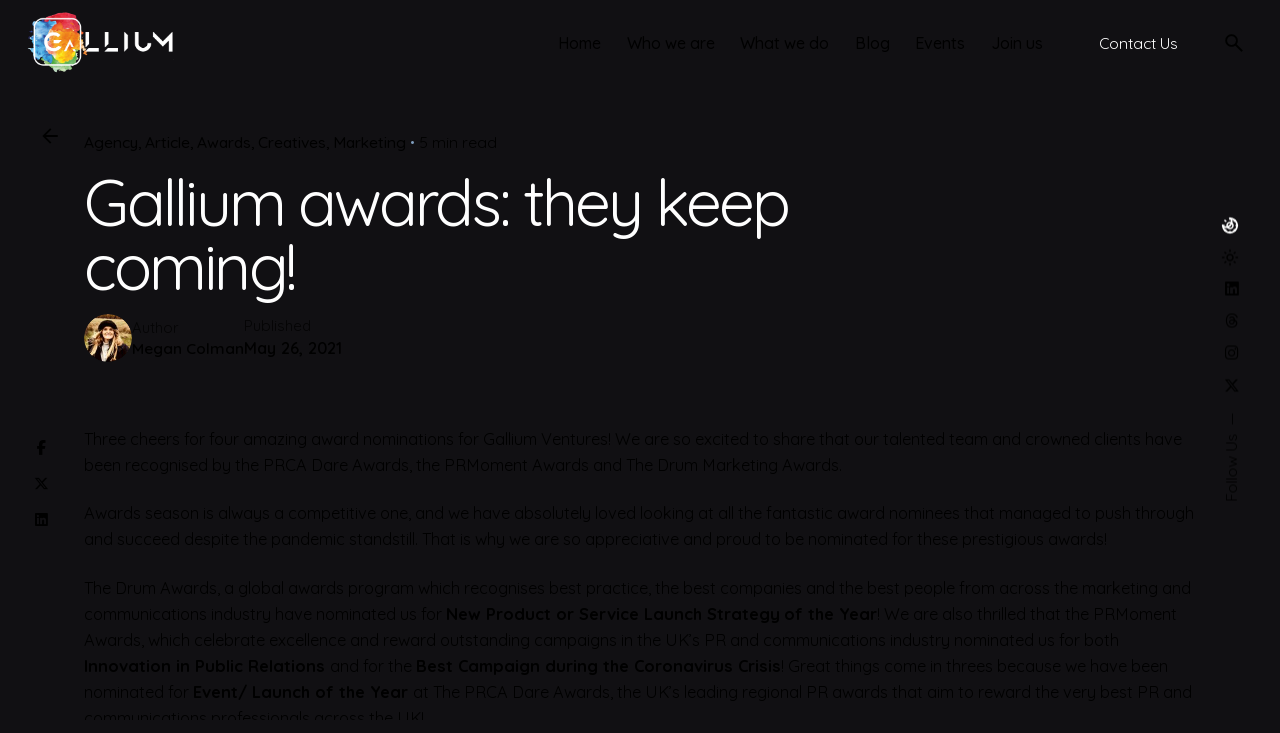

--- FILE ---
content_type: text/html; charset=UTF-8
request_url: https://galliumventures.com/blog/gallium-awards-they-keep-coming/
body_size: 18070
content:

<!DOCTYPE html>
<html lang="en-GB">
<head>
<link rel="preload" href="https://www.googletagmanager.com/gtag/js?id=G-H4Q3S7VS5R" as="script" />
<link rel="preload" href="https://cdn-cookieyes.com/client_data/e303229f622a71d7e87a2912/script.js" as="script" />
<link rel="preload" href="https://galliumventures.com/wp-content/cache/wpo-minify/1768300979/assets/wpo-minify-header-448018c6.min.js" as="script" />
<link rel="preload" href="https://www.googletagmanager.com/gtag/js?id=G-8EDYR7BPEK" as="script" />
<link rel="preload" href="https://galliumventures.com/wp-content/cache/wpo-minify/1768300979/assets/wpo-minify-footer-ddd11e23.min.js" as="script" />
<link rel="preload" href="https://galliumventures.com/wp-content/cache/wpo-minify/1768300979/assets/wpo-minify-footer-6b3d261f.min.js" as="script" />
<link rel="preload" href="https://www.google.com/recaptcha/api.js?render=6LdJLcwZAAAAAL9OmSGLVVbFp_lxE4XQ9Xs65LAy&#038;ver=3.0" as="script" />
<link rel="preload" href="https://galliumventures.com/wp-content/cache/wpo-minify/1768300979/assets/wpo-minify-footer-53030696.min.js" as="script" />
<link rel="preload" href="https://galliumventures.com/wp-content/cache/wpo-minify/1768300979/assets/wpo-minify-footer-a317368e.min.js" as="script" />
	<meta charset="UTF-8">
	<meta name="viewport" content="width=device-width, initial-scale=1">

	<script>function loadAsync(e,t){var a,n=!1;a=document.createElement("script"),a.type="text/javascript",a.src=e,a.onreadystatechange=function(){n||this.readyState&&"complete"!=this.readyState||(n=!0,"function"==typeof t&&t())},a.onload=a.onreadystatechange,document.getElementsByTagName("head")[0].appendChild(a)}</script>
<!-- Global site tag (gtag.js) - Google Analytics -->
<script async src="https://www.googletagmanager.com/gtag/js?id=G-H4Q3S7VS5R"></script>
<script>
    window.dataLayer = window.dataLayer || [];
function gtag(){dataLayer.push(arguments);}
gtag('js', new Date());

gtag('config', 'G-H4Q3S7VS5R');
</script>

<!-- Google Tag Manager -->
<script>(function(w,d,s,l,i){w[l]=w[l]||[];w[l].push({'gtm.start':
new Date().getTime(),event:'gtm.js'});var f=d.getElementsByTagName(s)[0],
j=d.createElement(s),dl=l!='dataLayer'?'&l='+l:'';j.async=true;j.src=
'https://www.googletagmanager.com/gtm.js?id='+i+dl;f.parentNode.insertBefore(j,f);
})(window,document,'script','dataLayer','GTM-5Q5S55CV');</script>
<!-- End Google Tag Manager -->
  
<meta name='robots' content='index, follow, max-image-preview:large, max-snippet:-1, max-video-preview:-1' />
<script id="cookieyes" type="text/javascript" src="https://cdn-cookieyes.com/client_data/e303229f622a71d7e87a2912/script.js"></script>
<!-- Google Tag Manager for WordPress by gtm4wp.com -->
<script data-cfasync="false" data-pagespeed-no-defer>
	var gtm4wp_datalayer_name = "dataLayer";
	var dataLayer = dataLayer || [];
</script>
<!-- End Google Tag Manager for WordPress by gtm4wp.com -->
	<!-- This site is optimized with the Yoast SEO plugin v26.7 - https://yoast.com/wordpress/plugins/seo/ -->
	<title>Gallium awards: they keep coming! - Gallium Ventures</title>
	<meta name="description" content="Three cheers for four amazing award nominations for Gallium Ventures! We are so excited to share that our talented team and crowned clients have been recognised." />
	<link rel="canonical" href="https://galliumventures.com/blog/gallium-awards-they-keep-coming/" />
	<meta property="og:locale" content="en_GB" />
	<meta property="og:type" content="article" />
	<meta property="og:title" content="Four award nominations for Gallium Ventures and the Chipolo Ocean Edition" />
	<meta property="og:description" content="Four award nominations for Gallium Ventures and the Chipolo Ocean Edition" />
	<meta property="og:url" content="https://galliumventures.com/blog/gallium-awards-they-keep-coming/" />
	<meta property="og:site_name" content="Gallium Ventures" />
	<meta property="article:published_time" content="2021-05-26T13:03:28+00:00" />
	<meta property="article:modified_time" content="2024-09-24T12:15:05+00:00" />
	<meta property="og:image" content="https://galliumventures.com/wp-content/uploads/2020/09/Chipolo-Ocean-Edition-Case-Study-Featured-Image.jpg" />
	<meta property="og:image:width" content="610" />
	<meta property="og:image:height" content="300" />
	<meta property="og:image:type" content="image/jpeg" />
	<meta name="author" content="Megan Colman" />
	<meta name="twitter:card" content="summary_large_image" />
	<meta name="twitter:title" content="Four award nominations for Gallium Ventures and the Chipolo Ocean Edition" />
	<meta name="twitter:description" content="Four award nominations for Gallium Ventures and the Chipolo Ocean Edition" />
	<meta name="twitter:image" content="https://galliumventures.com/wp-content/uploads/2020/09/Chipolo-Ocean-Edition-Case-Study-Featured-Image.jpg" />
	<meta name="twitter:creator" content="@galliumventures" />
	<meta name="twitter:site" content="@galliumventures" />
	<script type="application/ld+json" class="yoast-schema-graph">{"@context":"https://schema.org","@graph":[{"@type":"Article","@id":"https://galliumventures.com/blog/gallium-awards-they-keep-coming/#article","isPartOf":{"@id":"https://galliumventures.com/blog/gallium-awards-they-keep-coming/"},"author":{"name":"Megan Colman","@id":"https://galliumventures.com/#/schema/person/38e6d260ad124bb654b193bef814948c"},"headline":"Gallium awards: they keep coming!","datePublished":"2021-05-26T13:03:28+00:00","dateModified":"2024-09-24T12:15:05+00:00","mainEntityOfPage":{"@id":"https://galliumventures.com/blog/gallium-awards-they-keep-coming/"},"wordCount":641,"publisher":{"@id":"https://galliumventures.com/#organization"},"image":{"@id":"https://galliumventures.com/blog/gallium-awards-they-keep-coming/#primaryimage"},"thumbnailUrl":"https://galliumventures.com/wp-content/uploads/2020/09/Chipolo-Ocean-Edition-Case-Study-Featured-Image.jpg","articleSection":["Agency","Article","Awards","Creatives","Marketing"],"inLanguage":"en-GB"},{"@type":"WebPage","@id":"https://galliumventures.com/blog/gallium-awards-they-keep-coming/","url":"https://galliumventures.com/blog/gallium-awards-they-keep-coming/","name":"Gallium awards: they keep coming! - Gallium Ventures","isPartOf":{"@id":"https://galliumventures.com/#website"},"primaryImageOfPage":{"@id":"https://galliumventures.com/blog/gallium-awards-they-keep-coming/#primaryimage"},"image":{"@id":"https://galliumventures.com/blog/gallium-awards-they-keep-coming/#primaryimage"},"thumbnailUrl":"https://galliumventures.com/wp-content/uploads/2020/09/Chipolo-Ocean-Edition-Case-Study-Featured-Image.jpg","datePublished":"2021-05-26T13:03:28+00:00","dateModified":"2024-09-24T12:15:05+00:00","description":"Three cheers for four amazing award nominations for Gallium Ventures! We are so excited to share that our talented team and crowned clients have been recognised.","breadcrumb":{"@id":"https://galliumventures.com/blog/gallium-awards-they-keep-coming/#breadcrumb"},"inLanguage":"en-GB","potentialAction":[{"@type":"ReadAction","target":["https://galliumventures.com/blog/gallium-awards-they-keep-coming/"]}]},{"@type":"ImageObject","inLanguage":"en-GB","@id":"https://galliumventures.com/blog/gallium-awards-they-keep-coming/#primaryimage","url":"https://galliumventures.com/wp-content/uploads/2020/09/Chipolo-Ocean-Edition-Case-Study-Featured-Image.jpg","contentUrl":"https://galliumventures.com/wp-content/uploads/2020/09/Chipolo-Ocean-Edition-Case-Study-Featured-Image.jpg","width":610,"height":300,"caption":"Four award nominations for Gallium Ventures and the Chipolo Ocean Edition"},{"@type":"BreadcrumbList","@id":"https://galliumventures.com/blog/gallium-awards-they-keep-coming/#breadcrumb","itemListElement":[{"@type":"ListItem","position":1,"name":"Home","item":"https://galliumventures.com/"},{"@type":"ListItem","position":2,"name":"Gallium awards: they keep coming!"}]},{"@type":"WebSite","@id":"https://galliumventures.com/#website","url":"https://galliumventures.com/","name":"Gallium Ventures","description":"Consultants helping you every step of the way from product to PR","publisher":{"@id":"https://galliumventures.com/#organization"},"potentialAction":[{"@type":"SearchAction","target":{"@type":"EntryPoint","urlTemplate":"https://galliumventures.com/?s={search_term_string}"},"query-input":{"@type":"PropertyValueSpecification","valueRequired":true,"valueName":"search_term_string"}}],"inLanguage":"en-GB"},{"@type":"Organization","@id":"https://galliumventures.com/#organization","name":"Gallium Ventures","url":"https://galliumventures.com/","logo":{"@type":"ImageObject","inLanguage":"en-GB","@id":"https://galliumventures.com/#/schema/logo/image/","url":"https://galliumventures.com/wp-content/uploads/2020/09/Gallium-Logo.png","contentUrl":"https://galliumventures.com/wp-content/uploads/2020/09/Gallium-Logo.png","width":600,"height":249,"caption":"Gallium Ventures"},"image":{"@id":"https://galliumventures.com/#/schema/logo/image/"},"sameAs":["https://x.com/galliumventures","https://www.instagram.com/galliumventures","https://uk.linkedin.com/company/gallium-ventures"]},{"@type":"Person","@id":"https://galliumventures.com/#/schema/person/38e6d260ad124bb654b193bef814948c","name":"Megan Colman","image":{"@type":"ImageObject","inLanguage":"en-GB","@id":"https://galliumventures.com/#/schema/person/image/","url":"https://galliumventures.com/wp-content/uploads/2020/11/megansquare-96x96.jpg","contentUrl":"https://galliumventures.com/wp-content/uploads/2020/11/megansquare-96x96.jpg","caption":"Megan Colman"}}]}</script>
	<!-- / Yoast SEO plugin. -->


<link rel='dns-prefetch' href='//www.googletagmanager.com' />
<link rel="alternate" type="application/rss+xml" title="Gallium Ventures &raquo; Feed" href="https://galliumventures.com/feed/" />
<link rel="alternate" type="application/rss+xml" title="Gallium Ventures &raquo; Comments Feed" href="https://galliumventures.com/comments/feed/" />
<link rel="alternate" type="text/calendar" title="Gallium Ventures &raquo; iCal Feed" href="https://galliumventures.com/events/?ical=1" />
<link rel="alternate" title="oEmbed (JSON)" type="application/json+oembed" href="https://galliumventures.com/wp-json/oembed/1.0/embed?url=https%3A%2F%2Fgalliumventures.com%2Fblog%2Fgallium-awards-they-keep-coming%2F" />
<link rel="alternate" title="oEmbed (XML)" type="text/xml+oembed" href="https://galliumventures.com/wp-json/oembed/1.0/embed?url=https%3A%2F%2Fgalliumventures.com%2Fblog%2Fgallium-awards-they-keep-coming%2F&#038;format=xml" />
<style id='wp-img-auto-sizes-contain-inline-css' type='text/css'>
img:is([sizes=auto i],[sizes^="auto," i]){contain-intrinsic-size:3000px 1500px}
/*# sourceURL=wp-img-auto-sizes-contain-inline-css */
</style>
<style id='classic-theme-styles-inline-css' type='text/css'>
/*! This file is auto-generated */
.wp-block-button__link{color:#fff;background-color:#32373c;border-radius:9999px;box-shadow:none;text-decoration:none;padding:calc(.667em + 2px) calc(1.333em + 2px);font-size:1.125em}.wp-block-file__button{background:#32373c;color:#fff;text-decoration:none}
/*# sourceURL=/wp-includes/css/classic-themes.min.css */
</style>
<style class="optimize_css_2" type="text/css" media="all">.wpcf7 .screen-reader-response{position:absolute;overflow:hidden;clip:rect(1px,1px,1px,1px);clip-path:inset(50%);height:1px;width:1px;margin:-1px;padding:0;border:0;word-wrap:normal!important}.wpcf7 .hidden-fields-container{display:none}.wpcf7 form .wpcf7-response-output{margin:2em .5em 1em;padding:.2em 1em;border:2px solid #00a0d2}.wpcf7 form.init .wpcf7-response-output,.wpcf7 form.resetting .wpcf7-response-output,.wpcf7 form.submitting .wpcf7-response-output{display:none}.wpcf7 form.sent .wpcf7-response-output{border-color:#46b450}.wpcf7 form.failed .wpcf7-response-output,.wpcf7 form.aborted .wpcf7-response-output{border-color:#dc3232}.wpcf7 form.spam .wpcf7-response-output{border-color:#f56e28}.wpcf7 form.invalid .wpcf7-response-output,.wpcf7 form.unaccepted .wpcf7-response-output,.wpcf7 form.payment-required .wpcf7-response-output{border-color:#ffb900}.wpcf7-form-control-wrap{position:relative}.wpcf7-not-valid-tip{color:#dc3232;font-size:1em;font-weight:400;display:block}.use-floating-validation-tip .wpcf7-not-valid-tip{position:relative;top:-2ex;left:1em;z-index:100;border:1px solid #dc3232;background:#fff;padding:.2em .8em;width:24em}.wpcf7-list-item{display:inline-block;margin:0 0 0 1em}.wpcf7-list-item-label::before,.wpcf7-list-item-label::after{content:" "}.wpcf7-spinner{visibility:hidden;display:inline-block;background-color:#23282d;opacity:.75;width:24px;height:24px;border:none;border-radius:100%;padding:0;margin:0 24px;position:relative}form.submitting .wpcf7-spinner{visibility:visible}.wpcf7-spinner::before{content:'';position:absolute;background-color:#fbfbfc;top:4px;left:4px;width:6px;height:6px;border:none;border-radius:100%;transform-origin:8px 8px;animation-name:spin;animation-duration:1000ms;animation-timing-function:linear;animation-iteration-count:infinite}@media (prefers-reduced-motion:reduce){.wpcf7-spinner::before{animation-name:blink;animation-duration:2000ms}}@keyframes spin{from{transform:rotate(0deg)}to{transform:rotate(360deg)}}@keyframes blink{from{opacity:0}50%{opacity:1}to{opacity:0}}.wpcf7 [inert]{opacity:.5}.wpcf7 input[type="file"]{cursor:pointer}.wpcf7 input[type="file"]:disabled{cursor:default}.wpcf7 .wpcf7-submit:disabled{cursor:not-allowed}.wpcf7 input[type="url"],.wpcf7 input[type="email"],.wpcf7 input[type="tel"]{direction:ltr}.wpcf7-reflection>output{display:list-item;list-style:none}.wpcf7-reflection>output[hidden]{display:none}</style>
<style class="optimize_css_2" type="text/css" media="all">span.eeb-nodis{display:none!important}span.eeb-rtl{unicode-bidi:bidi-override!important;direction:rtl!important;display:inline!important}span.eeb-rtl span.eeb-sd,span.eeb-nrtl span.eeb-sd{display:inline!important;padding-left:0!important}span.eeb-nrtl{word-break:break-all!important}.eeb-encoded{position:relative;margin-top:-.3em;z-index:1000;color:green}</style>
<style class="optimize_css_2" type="text/css" media="all">[data-class="wpcf7cf_group"],.wpcf7cf_remove,.wpcf7cf_add{display:none}.wpcf7cf_repeater_sub{margin-bottom:20px}.wpcf7cf_repeater_controls,.wpcf7cf_step_controls{display:flex;justify-content:space-between;flex-wrap:wrap;margin-top:20px}.wpcf7cf_multistep .wpcf7cf_step{width:100%}.wpcf7cf_multistep .wpcf7cf_step .step-title{display:none}.wpcf7cf_multistep .wpcf7cf_steps-dots{display:flex;width:100%;margin-bottom:20px;flex-wrap:wrap}.wpcf7cf_multistep .wpcf7cf_steps-dots .dot .step-index{display:inline-block;border-radius:50%;background:#dfdfdf;color:#000;width:40px;height:40px;line-height:40px;text-align:center}.wpcf7cf_multistep .wpcf7cf_steps-dots .dot{border-bottom:5px solid #dfdfdf;text-align:center;flex:1;padding:15px;min-width:120px}.wpcf7cf_multistep .wpcf7cf_steps-dots .dot.completed{border-bottom:5px solid #333}.wpcf7cf_multistep .wpcf7cf_steps-dots .dot.active{border-bottom:5px solid #333;font-weight:700}.wpcf7cf_multistep .wpcf7cf_steps-dots .dot.completed .step-index{background-color:#333;color:#fff}.wpcf7cf_multistep .wpcf7cf_steps-dots .dot.active .step-index{background-color:#333;color:#fff}.wpcf7cf_step_controls .disabled{pointer-events:none;cursor:default;opacity:.5}</style>
<link rel='stylesheet' id='wpo_min-header-0-css' href='https://galliumventures.com/wp-content/cache/wpo-minify/1768300979/assets/wpo-minify-header-355428f5.min.css' type='text/css' media='all' />
<script type="text/javascript" src="https://galliumventures.com/wp-content/cache/wpo-minify/1768300979/assets/wpo-minify-header-448018c6.min.js" id="wpo_min-header-0-js"></script>

<!-- Google tag (gtag.js) snippet added by Site Kit -->
<!-- Google Analytics snippet added by Site Kit -->
<script type="text/javascript" src="https://www.googletagmanager.com/gtag/js?id=G-8EDYR7BPEK" id="google_gtagjs-js" async></script>
<script type="text/javascript" id="google_gtagjs-js-after">
/* <![CDATA[ */
window.dataLayer = window.dataLayer || [];function gtag(){dataLayer.push(arguments);}
gtag("set","linker",{"domains":["galliumventures.com"]});
gtag("js", new Date());
gtag("set", "developer_id.dZTNiMT", true);
gtag("config", "G-8EDYR7BPEK", {"googlesitekit_post_type":"post"});
//# sourceURL=google_gtagjs-js-after
/* ]]> */
</script>
<script></script><link rel="EditURI" type="application/rsd+xml" title="RSD" href="https://galliumventures.com/xmlrpc.php?rsd" />
<meta name="generator" content="WordPress 6.9" />
<link rel='shortlink' href='https://galliumventures.com/?p=22529' />
<meta name="generator" content="Site Kit by Google 1.170.0" />		<script type="text/javascript">
				(function(c,l,a,r,i,t,y){
					c[a]=c[a]||function(){(c[a].q=c[a].q||[]).push(arguments)};t=l.createElement(r);t.async=1;
					t.src="https://www.clarity.ms/tag/"+i+"?ref=wordpress";y=l.getElementsByTagName(r)[0];y.parentNode.insertBefore(t,y);
				})(window, document, "clarity", "script", "tfthvgw1r8");
		</script>
		<meta name="tec-api-version" content="v1"><meta name="tec-api-origin" content="https://galliumventures.com"><link rel="alternate" href="https://galliumventures.com/wp-json/tribe/events/v1/" />
<!-- Google Tag Manager for WordPress by gtm4wp.com -->
<!-- GTM Container placement set to off -->
<script data-cfasync="false" data-pagespeed-no-defer>
	var dataLayer_content = {"pagePostType":"post","pagePostType2":"single-post","pageCategory":["agency","article","awards","creatives","marketing"],"pagePostAuthor":"Megan Colman"};
	dataLayer.push( dataLayer_content );
</script>
<script data-cfasync="false" data-pagespeed-no-defer>
	console.warn && console.warn("[GTM4WP] Google Tag Manager container code placement set to OFF !!!");
	console.warn && console.warn("[GTM4WP] Data layer codes are active but GTM container must be loaded using custom coding !!!");
</script>
<!-- End Google Tag Manager for WordPress by gtm4wp.com --><meta name="generator" content="Powered by WPBakery Page Builder - drag and drop page builder for WordPress."/>
<meta name="generator" content="Powered by Slider Revolution 6.7.40 - responsive, Mobile-Friendly Slider Plugin for WordPress with comfortable drag and drop interface." />
<link rel="icon" href="https://galliumventures.com/wp-content/uploads/2020/09/Gal-Logo-Square-Dark-48x48.png" sizes="32x32" />
<link rel="icon" href="https://galliumventures.com/wp-content/uploads/2020/09/Gal-Logo-Square-Dark-200x200.png" sizes="192x192" />
<link rel="apple-touch-icon" href="https://galliumventures.com/wp-content/uploads/2020/09/Gal-Logo-Square-Dark-200x200.png" />
<meta name="msapplication-TileImage" content="https://galliumventures.com/wp-content/uploads/2020/09/Gal-Logo-Square-Dark-300x300.png" />
<script>function setREVStartSize(e){
			//window.requestAnimationFrame(function() {
				window.RSIW = window.RSIW===undefined ? window.innerWidth : window.RSIW;
				window.RSIH = window.RSIH===undefined ? window.innerHeight : window.RSIH;
				try {
					var pw = document.getElementById(e.c).parentNode.offsetWidth,
						newh;
					pw = pw===0 || isNaN(pw) || (e.l=="fullwidth" || e.layout=="fullwidth") ? window.RSIW : pw;
					e.tabw = e.tabw===undefined ? 0 : parseInt(e.tabw);
					e.thumbw = e.thumbw===undefined ? 0 : parseInt(e.thumbw);
					e.tabh = e.tabh===undefined ? 0 : parseInt(e.tabh);
					e.thumbh = e.thumbh===undefined ? 0 : parseInt(e.thumbh);
					e.tabhide = e.tabhide===undefined ? 0 : parseInt(e.tabhide);
					e.thumbhide = e.thumbhide===undefined ? 0 : parseInt(e.thumbhide);
					e.mh = e.mh===undefined || e.mh=="" || e.mh==="auto" ? 0 : parseInt(e.mh,0);
					if(e.layout==="fullscreen" || e.l==="fullscreen")
						newh = Math.max(e.mh,window.RSIH);
					else{
						e.gw = Array.isArray(e.gw) ? e.gw : [e.gw];
						for (var i in e.rl) if (e.gw[i]===undefined || e.gw[i]===0) e.gw[i] = e.gw[i-1];
						e.gh = e.el===undefined || e.el==="" || (Array.isArray(e.el) && e.el.length==0)? e.gh : e.el;
						e.gh = Array.isArray(e.gh) ? e.gh : [e.gh];
						for (var i in e.rl) if (e.gh[i]===undefined || e.gh[i]===0) e.gh[i] = e.gh[i-1];
											
						var nl = new Array(e.rl.length),
							ix = 0,
							sl;
						e.tabw = e.tabhide>=pw ? 0 : e.tabw;
						e.thumbw = e.thumbhide>=pw ? 0 : e.thumbw;
						e.tabh = e.tabhide>=pw ? 0 : e.tabh;
						e.thumbh = e.thumbhide>=pw ? 0 : e.thumbh;
						for (var i in e.rl) nl[i] = e.rl[i]<window.RSIW ? 0 : e.rl[i];
						sl = nl[0];
						for (var i in nl) if (sl>nl[i] && nl[i]>0) { sl = nl[i]; ix=i;}
						var m = pw>(e.gw[ix]+e.tabw+e.thumbw) ? 1 : (pw-(e.tabw+e.thumbw)) / (e.gw[ix]);
						newh =  (e.gh[ix] * m) + (e.tabh + e.thumbh);
					}
					var el = document.getElementById(e.c);
					if (el!==null && el) el.style.height = newh+"px";
					el = document.getElementById(e.c+"_wrapper");
					if (el!==null && el) {
						el.style.height = newh+"px";
						el.style.display = "block";
					}
				} catch(e){
					console.log("Failure at Presize of Slider:" + e)
				}
			//});
		  };</script>
		<style type="text/css" id="wp-custom-css">
			.tribe-common--breakpoint-medium.tribe-common .tribe-common-h6--min-medium {
	letter-spacing: 0px;
}		</style>
		<noscript><style> .wpb_animate_when_almost_visible { opacity: 1; }</style></noscript><style id='wp-block-embed-inline-css' type='text/css'>
.wp-block-embed.alignleft,.wp-block-embed.alignright,.wp-block[data-align=left]>[data-type="core/embed"],.wp-block[data-align=right]>[data-type="core/embed"]{max-width:360px;width:100%}.wp-block-embed.alignleft .wp-block-embed__wrapper,.wp-block-embed.alignright .wp-block-embed__wrapper,.wp-block[data-align=left]>[data-type="core/embed"] .wp-block-embed__wrapper,.wp-block[data-align=right]>[data-type="core/embed"] .wp-block-embed__wrapper{min-width:280px}.wp-block-cover .wp-block-embed{min-height:240px;min-width:320px}.wp-block-embed{overflow-wrap:break-word}.wp-block-embed :where(figcaption){margin-bottom:1em;margin-top:.5em}.wp-block-embed iframe{max-width:100%}.wp-block-embed__wrapper{position:relative}.wp-embed-responsive .wp-has-aspect-ratio .wp-block-embed__wrapper:before{content:"";display:block;padding-top:50%}.wp-embed-responsive .wp-has-aspect-ratio iframe{bottom:0;height:100%;left:0;position:absolute;right:0;top:0;width:100%}.wp-embed-responsive .wp-embed-aspect-21-9 .wp-block-embed__wrapper:before{padding-top:42.85%}.wp-embed-responsive .wp-embed-aspect-18-9 .wp-block-embed__wrapper:before{padding-top:50%}.wp-embed-responsive .wp-embed-aspect-16-9 .wp-block-embed__wrapper:before{padding-top:56.25%}.wp-embed-responsive .wp-embed-aspect-4-3 .wp-block-embed__wrapper:before{padding-top:75%}.wp-embed-responsive .wp-embed-aspect-1-1 .wp-block-embed__wrapper:before{padding-top:100%}.wp-embed-responsive .wp-embed-aspect-9-16 .wp-block-embed__wrapper:before{padding-top:177.77%}.wp-embed-responsive .wp-embed-aspect-1-2 .wp-block-embed__wrapper:before{padding-top:200%}
/*# sourceURL=https://galliumventures.com/wp-includes/blocks/embed/style.min.css */
</style>
<style id='wp-block-embed-theme-inline-css' type='text/css'>
.wp-block-embed :where(figcaption){color:#555;font-size:13px;text-align:center}.is-dark-theme .wp-block-embed :where(figcaption){color:#ffffffa6}.wp-block-embed{margin:0 0 1em}
/*# sourceURL=https://galliumventures.com/wp-includes/blocks/embed/theme.min.css */
</style>
<style id='wp-block-paragraph-inline-css' type='text/css'>
.is-small-text{font-size:.875em}.is-regular-text{font-size:1em}.is-large-text{font-size:2.25em}.is-larger-text{font-size:3em}.has-drop-cap:not(:focus):first-letter{float:left;font-size:8.4em;font-style:normal;font-weight:100;line-height:.68;margin:.05em .1em 0 0;text-transform:uppercase}body.rtl .has-drop-cap:not(:focus):first-letter{float:none;margin-left:.1em}p.has-drop-cap.has-background{overflow:hidden}:root :where(p.has-background){padding:1.25em 2.375em}:where(p.has-text-color:not(.has-link-color)) a{color:inherit}p.has-text-align-left[style*="writing-mode:vertical-lr"],p.has-text-align-right[style*="writing-mode:vertical-rl"]{rotate:180deg}
/*# sourceURL=https://galliumventures.com/wp-includes/blocks/paragraph/style.min.css */
</style>
<style id='global-styles-inline-css' type='text/css'>
:root{--wp--preset--aspect-ratio--square: 1;--wp--preset--aspect-ratio--4-3: 4/3;--wp--preset--aspect-ratio--3-4: 3/4;--wp--preset--aspect-ratio--3-2: 3/2;--wp--preset--aspect-ratio--2-3: 2/3;--wp--preset--aspect-ratio--16-9: 16/9;--wp--preset--aspect-ratio--9-16: 9/16;--wp--preset--color--black: #000000;--wp--preset--color--cyan-bluish-gray: #abb8c3;--wp--preset--color--white: #ffffff;--wp--preset--color--pale-pink: #f78da7;--wp--preset--color--vivid-red: #cf2e2e;--wp--preset--color--luminous-vivid-orange: #ff6900;--wp--preset--color--luminous-vivid-amber: #fcb900;--wp--preset--color--light-green-cyan: #7bdcb5;--wp--preset--color--vivid-green-cyan: #00d084;--wp--preset--color--pale-cyan-blue: #8ed1fc;--wp--preset--color--vivid-cyan-blue: #0693e3;--wp--preset--color--vivid-purple: #9b51e0;--wp--preset--color--brand-color: #809fbf;--wp--preset--color--beige-dark: #A1824F;--wp--preset--color--dark-strong: #24262B;--wp--preset--color--dark-light: #32353C;--wp--preset--color--grey-strong: #838998;--wp--preset--gradient--vivid-cyan-blue-to-vivid-purple: linear-gradient(135deg,rgb(6,147,227) 0%,rgb(155,81,224) 100%);--wp--preset--gradient--light-green-cyan-to-vivid-green-cyan: linear-gradient(135deg,rgb(122,220,180) 0%,rgb(0,208,130) 100%);--wp--preset--gradient--luminous-vivid-amber-to-luminous-vivid-orange: linear-gradient(135deg,rgb(252,185,0) 0%,rgb(255,105,0) 100%);--wp--preset--gradient--luminous-vivid-orange-to-vivid-red: linear-gradient(135deg,rgb(255,105,0) 0%,rgb(207,46,46) 100%);--wp--preset--gradient--very-light-gray-to-cyan-bluish-gray: linear-gradient(135deg,rgb(238,238,238) 0%,rgb(169,184,195) 100%);--wp--preset--gradient--cool-to-warm-spectrum: linear-gradient(135deg,rgb(74,234,220) 0%,rgb(151,120,209) 20%,rgb(207,42,186) 40%,rgb(238,44,130) 60%,rgb(251,105,98) 80%,rgb(254,248,76) 100%);--wp--preset--gradient--blush-light-purple: linear-gradient(135deg,rgb(255,206,236) 0%,rgb(152,150,240) 100%);--wp--preset--gradient--blush-bordeaux: linear-gradient(135deg,rgb(254,205,165) 0%,rgb(254,45,45) 50%,rgb(107,0,62) 100%);--wp--preset--gradient--luminous-dusk: linear-gradient(135deg,rgb(255,203,112) 0%,rgb(199,81,192) 50%,rgb(65,88,208) 100%);--wp--preset--gradient--pale-ocean: linear-gradient(135deg,rgb(255,245,203) 0%,rgb(182,227,212) 50%,rgb(51,167,181) 100%);--wp--preset--gradient--electric-grass: linear-gradient(135deg,rgb(202,248,128) 0%,rgb(113,206,126) 100%);--wp--preset--gradient--midnight: linear-gradient(135deg,rgb(2,3,129) 0%,rgb(40,116,252) 100%);--wp--preset--font-size--small: 14px;--wp--preset--font-size--medium: 20px;--wp--preset--font-size--large: 17px;--wp--preset--font-size--x-large: 42px;--wp--preset--font-size--extra-small: 13px;--wp--preset--font-size--normal: 15px;--wp--preset--font-size--larger: 20px;--wp--preset--spacing--20: 0.44rem;--wp--preset--spacing--30: 0.67rem;--wp--preset--spacing--40: 1rem;--wp--preset--spacing--50: 1.5rem;--wp--preset--spacing--60: 2.25rem;--wp--preset--spacing--70: 3.38rem;--wp--preset--spacing--80: 5.06rem;--wp--preset--shadow--natural: 6px 6px 9px rgba(0, 0, 0, 0.2);--wp--preset--shadow--deep: 12px 12px 50px rgba(0, 0, 0, 0.4);--wp--preset--shadow--sharp: 6px 6px 0px rgba(0, 0, 0, 0.2);--wp--preset--shadow--outlined: 6px 6px 0px -3px rgb(255, 255, 255), 6px 6px rgb(0, 0, 0);--wp--preset--shadow--crisp: 6px 6px 0px rgb(0, 0, 0);}:where(.is-layout-flex){gap: 0.5em;}:where(.is-layout-grid){gap: 0.5em;}body .is-layout-flex{display: flex;}.is-layout-flex{flex-wrap: wrap;align-items: center;}.is-layout-flex > :is(*, div){margin: 0;}body .is-layout-grid{display: grid;}.is-layout-grid > :is(*, div){margin: 0;}:where(.wp-block-columns.is-layout-flex){gap: 2em;}:where(.wp-block-columns.is-layout-grid){gap: 2em;}:where(.wp-block-post-template.is-layout-flex){gap: 1.25em;}:where(.wp-block-post-template.is-layout-grid){gap: 1.25em;}.has-black-color{color: var(--wp--preset--color--black) !important;}.has-cyan-bluish-gray-color{color: var(--wp--preset--color--cyan-bluish-gray) !important;}.has-white-color{color: var(--wp--preset--color--white) !important;}.has-pale-pink-color{color: var(--wp--preset--color--pale-pink) !important;}.has-vivid-red-color{color: var(--wp--preset--color--vivid-red) !important;}.has-luminous-vivid-orange-color{color: var(--wp--preset--color--luminous-vivid-orange) !important;}.has-luminous-vivid-amber-color{color: var(--wp--preset--color--luminous-vivid-amber) !important;}.has-light-green-cyan-color{color: var(--wp--preset--color--light-green-cyan) !important;}.has-vivid-green-cyan-color{color: var(--wp--preset--color--vivid-green-cyan) !important;}.has-pale-cyan-blue-color{color: var(--wp--preset--color--pale-cyan-blue) !important;}.has-vivid-cyan-blue-color{color: var(--wp--preset--color--vivid-cyan-blue) !important;}.has-vivid-purple-color{color: var(--wp--preset--color--vivid-purple) !important;}.has-black-background-color{background-color: var(--wp--preset--color--black) !important;}.has-cyan-bluish-gray-background-color{background-color: var(--wp--preset--color--cyan-bluish-gray) !important;}.has-white-background-color{background-color: var(--wp--preset--color--white) !important;}.has-pale-pink-background-color{background-color: var(--wp--preset--color--pale-pink) !important;}.has-vivid-red-background-color{background-color: var(--wp--preset--color--vivid-red) !important;}.has-luminous-vivid-orange-background-color{background-color: var(--wp--preset--color--luminous-vivid-orange) !important;}.has-luminous-vivid-amber-background-color{background-color: var(--wp--preset--color--luminous-vivid-amber) !important;}.has-light-green-cyan-background-color{background-color: var(--wp--preset--color--light-green-cyan) !important;}.has-vivid-green-cyan-background-color{background-color: var(--wp--preset--color--vivid-green-cyan) !important;}.has-pale-cyan-blue-background-color{background-color: var(--wp--preset--color--pale-cyan-blue) !important;}.has-vivid-cyan-blue-background-color{background-color: var(--wp--preset--color--vivid-cyan-blue) !important;}.has-vivid-purple-background-color{background-color: var(--wp--preset--color--vivid-purple) !important;}.has-black-border-color{border-color: var(--wp--preset--color--black) !important;}.has-cyan-bluish-gray-border-color{border-color: var(--wp--preset--color--cyan-bluish-gray) !important;}.has-white-border-color{border-color: var(--wp--preset--color--white) !important;}.has-pale-pink-border-color{border-color: var(--wp--preset--color--pale-pink) !important;}.has-vivid-red-border-color{border-color: var(--wp--preset--color--vivid-red) !important;}.has-luminous-vivid-orange-border-color{border-color: var(--wp--preset--color--luminous-vivid-orange) !important;}.has-luminous-vivid-amber-border-color{border-color: var(--wp--preset--color--luminous-vivid-amber) !important;}.has-light-green-cyan-border-color{border-color: var(--wp--preset--color--light-green-cyan) !important;}.has-vivid-green-cyan-border-color{border-color: var(--wp--preset--color--vivid-green-cyan) !important;}.has-pale-cyan-blue-border-color{border-color: var(--wp--preset--color--pale-cyan-blue) !important;}.has-vivid-cyan-blue-border-color{border-color: var(--wp--preset--color--vivid-cyan-blue) !important;}.has-vivid-purple-border-color{border-color: var(--wp--preset--color--vivid-purple) !important;}.has-vivid-cyan-blue-to-vivid-purple-gradient-background{background: var(--wp--preset--gradient--vivid-cyan-blue-to-vivid-purple) !important;}.has-light-green-cyan-to-vivid-green-cyan-gradient-background{background: var(--wp--preset--gradient--light-green-cyan-to-vivid-green-cyan) !important;}.has-luminous-vivid-amber-to-luminous-vivid-orange-gradient-background{background: var(--wp--preset--gradient--luminous-vivid-amber-to-luminous-vivid-orange) !important;}.has-luminous-vivid-orange-to-vivid-red-gradient-background{background: var(--wp--preset--gradient--luminous-vivid-orange-to-vivid-red) !important;}.has-very-light-gray-to-cyan-bluish-gray-gradient-background{background: var(--wp--preset--gradient--very-light-gray-to-cyan-bluish-gray) !important;}.has-cool-to-warm-spectrum-gradient-background{background: var(--wp--preset--gradient--cool-to-warm-spectrum) !important;}.has-blush-light-purple-gradient-background{background: var(--wp--preset--gradient--blush-light-purple) !important;}.has-blush-bordeaux-gradient-background{background: var(--wp--preset--gradient--blush-bordeaux) !important;}.has-luminous-dusk-gradient-background{background: var(--wp--preset--gradient--luminous-dusk) !important;}.has-pale-ocean-gradient-background{background: var(--wp--preset--gradient--pale-ocean) !important;}.has-electric-grass-gradient-background{background: var(--wp--preset--gradient--electric-grass) !important;}.has-midnight-gradient-background{background: var(--wp--preset--gradient--midnight) !important;}.has-small-font-size{font-size: var(--wp--preset--font-size--small) !important;}.has-medium-font-size{font-size: var(--wp--preset--font-size--medium) !important;}.has-large-font-size{font-size: var(--wp--preset--font-size--large) !important;}.has-x-large-font-size{font-size: var(--wp--preset--font-size--x-large) !important;}
/*# sourceURL=global-styles-inline-css */
</style>
<link rel='stylesheet' id='wpo_min-footer-0-css' href='https://galliumventures.com/wp-content/cache/wpo-minify/1768300979/assets/wpo-minify-footer-667611f0.min.css' type='text/css' media='all' />
</head>
<body class="wp-singular post-template-default single single-post postid-22529 single-format-standard wp-embed-responsive wp-theme-ohio tribe-no-js group-blog ohio-theme-3.6.3 with-header-1 with-widget-divider with-left-mobile-hamburger with-post-type_1 with-switcher with-headline with-sticky-header with-mobile-switcher icon-buttons-animation dark-scheme wpb-js-composer js-comp-ver-8.7.2 vc_responsive">
			<div id="page" class="site">

		

    <ul class="elements-bar right -unlist dynamic-typo">

                    <li>
    <div class="social-bar">
        <ul class="social-bar-holder titles-typo -small-t -unlist icons vc_hidden-md">

                            <li class="caption">Follow Us</li>
            
                                            <li>
                    <a class="-unlink -undash twitter" href="https://www.x.com/galliumventures" target="_blank" rel="nofollow"><i class="fa-brands fa-x-twitter"></i>                    </a>
                </li>
                                            <li>
                    <a class="-unlink -undash instagram" href="https://www.instagram.com/galliumventures" target="_blank" rel="nofollow"><i class="fa-brands fa-instagram"></i>                    </a>
                </li>
                                            <li>
                    <a class="-unlink -undash threads" href="https://www.threads.com/@galliumventures" target="_blank" rel="nofollow"><i class="fa-brands fa-threads"></i>                    </a>
                </li>
                                            <li>
                    <a class="-unlink -undash linkedin" href="https://uk.linkedin.com/company/gallium-ventures" target="_blank" rel="nofollow"><i class="fa-brands fa-linkedin"></i>                    </a>
                </li>
                    </ul>
    </div>
</li>
                    <li>
    <div class="color-switcher cursor-as-pointer -invisible -simple color-switcher-mobile dark">
        <div class="color-switcher-item light">
            <div class="color-switcher-item-state">
                                <svg width="18" height="18" viewBox="0 0 18 18" fill="none" xmlns="http://www.w3.org/2000/svg"><path d="M9 6.75C10.2375 6.75 11.25 7.7625 11.25 9C11.25 10.2375 10.2375 11.25 9 11.25C7.7625 11.25 6.75 10.2375 6.75 9C6.75 7.7625 7.7625 6.75 9 6.75ZM9 5.25C6.93 5.25 5.25 6.93 5.25 9C5.25 11.07 6.93 12.75 9 12.75C11.07 12.75 12.75 11.07 12.75 9C12.75 6.93 11.07 5.25 9 5.25ZM1.5 9.75H3C3.4125 9.75 3.75 9.4125 3.75 9C3.75 8.5875 3.4125 8.25 3 8.25H1.5C1.0875 8.25 0.75 8.5875 0.75 9C0.75 9.4125 1.0875 9.75 1.5 9.75ZM15 9.75H16.5C16.9125 9.75 17.25 9.4125 17.25 9C17.25 8.5875 16.9125 8.25 16.5 8.25H15C14.5875 8.25 14.25 8.5875 14.25 9C14.25 9.4125 14.5875 9.75 15 9.75ZM8.25 1.5V3C8.25 3.4125 8.5875 3.75 9 3.75C9.4125 3.75 9.75 3.4125 9.75 3V1.5C9.75 1.0875 9.4125 0.75 9 0.75C8.5875 0.75 8.25 1.0875 8.25 1.5ZM8.25 15V16.5C8.25 16.9125 8.5875 17.25 9 17.25C9.4125 17.25 9.75 16.9125 9.75 16.5V15C9.75 14.5875 9.4125 14.25 9 14.25C8.5875 14.25 8.25 14.5875 8.25 15ZM4.4925 3.435C4.2 3.1425 3.72 3.1425 3.435 3.435C3.1425 3.7275 3.1425 4.2075 3.435 4.4925L4.23 5.2875C4.5225 5.58 5.0025 5.58 5.2875 5.2875C5.5725 4.995 5.58 4.515 5.2875 4.23L4.4925 3.435ZM13.77 12.7125C13.4775 12.42 12.9975 12.42 12.7125 12.7125C12.42 13.005 12.42 13.485 12.7125 13.77L13.5075 14.565C13.8 14.8575 14.28 14.8575 14.565 14.565C14.8575 14.2725 14.8575 13.7925 14.565 13.5075L13.77 12.7125ZM14.565 4.4925C14.8575 4.2 14.8575 3.72 14.565 3.435C14.2725 3.1425 13.7925 3.1425 13.5075 3.435L12.7125 4.23C12.42 4.5225 12.42 5.0025 12.7125 5.2875C13.005 5.5725 13.485 5.58 13.77 5.2875L14.565 4.4925ZM5.2875 13.77C5.58 13.4775 5.58 12.9975 5.2875 12.7125C4.995 12.42 4.515 12.42 4.23 12.7125L3.435 13.5075C3.1425 13.8 3.1425 14.28 3.435 14.565C3.7275 14.85 4.2075 14.8575 4.4925 14.565L5.2875 13.77Z"/></svg>
            </div>
        </div>
        <div class="color-switcher-item dark">
            <div class="color-switcher-item-state">
                                <svg width="18" height="18" viewBox="0 0 18 18" fill="none" xmlns="http://www.w3.org/2000/svg"><path d="M6.66222 3.23111C6.50222 3.8 6.42222 4.39556 6.42222 5C6.42222 8.62667 9.37333 11.5778 13 11.5778C13.6044 11.5778 14.2 11.4978 14.7689 11.3378C13.8444 13.6133 11.6044 15.2222 9 15.2222C5.56889 15.2222 2.77778 12.4311 2.77778 9C2.77778 6.39556 4.38667 4.15556 6.66222 3.23111ZM9 1C4.58222 1 1 4.58222 1 9C1 13.4178 4.58222 17 9 17C13.4178 17 17 13.4178 17 9C17 8.59111 16.9644 8.18222 16.9111 7.79111C16.04 9.00889 14.6178 9.8 13 9.8C10.3511 9.8 8.2 7.64889 8.2 5C8.2 3.39111 8.99111 1.96 10.2089 1.08889C9.81778 1.03556 9.40889 1 9 1Z"/></svg>
            </div>
        </div>
        <div class="color-switcher-toddler">
            <div class="color-switcher-toddler-wrap">
                <div class="color-switcher-toddler-item light">
                    <div class="color-switcher-item-state">
                                                <svg width="18" height="18" viewBox="0 0 18 18" fill="none" xmlns="http://www.w3.org/2000/svg"><path d="M9 6.75C10.2375 6.75 11.25 7.7625 11.25 9C11.25 10.2375 10.2375 11.25 9 11.25C7.7625 11.25 6.75 10.2375 6.75 9C6.75 7.7625 7.7625 6.75 9 6.75ZM9 5.25C6.93 5.25 5.25 6.93 5.25 9C5.25 11.07 6.93 12.75 9 12.75C11.07 12.75 12.75 11.07 12.75 9C12.75 6.93 11.07 5.25 9 5.25ZM1.5 9.75H3C3.4125 9.75 3.75 9.4125 3.75 9C3.75 8.5875 3.4125 8.25 3 8.25H1.5C1.0875 8.25 0.75 8.5875 0.75 9C0.75 9.4125 1.0875 9.75 1.5 9.75ZM15 9.75H16.5C16.9125 9.75 17.25 9.4125 17.25 9C17.25 8.5875 16.9125 8.25 16.5 8.25H15C14.5875 8.25 14.25 8.5875 14.25 9C14.25 9.4125 14.5875 9.75 15 9.75ZM8.25 1.5V3C8.25 3.4125 8.5875 3.75 9 3.75C9.4125 3.75 9.75 3.4125 9.75 3V1.5C9.75 1.0875 9.4125 0.75 9 0.75C8.5875 0.75 8.25 1.0875 8.25 1.5ZM8.25 15V16.5C8.25 16.9125 8.5875 17.25 9 17.25C9.4125 17.25 9.75 16.9125 9.75 16.5V15C9.75 14.5875 9.4125 14.25 9 14.25C8.5875 14.25 8.25 14.5875 8.25 15ZM4.4925 3.435C4.2 3.1425 3.72 3.1425 3.435 3.435C3.1425 3.7275 3.1425 4.2075 3.435 4.4925L4.23 5.2875C4.5225 5.58 5.0025 5.58 5.2875 5.2875C5.5725 4.995 5.58 4.515 5.2875 4.23L4.4925 3.435ZM13.77 12.7125C13.4775 12.42 12.9975 12.42 12.7125 12.7125C12.42 13.005 12.42 13.485 12.7125 13.77L13.5075 14.565C13.8 14.8575 14.28 14.8575 14.565 14.565C14.8575 14.2725 14.8575 13.7925 14.565 13.5075L13.77 12.7125ZM14.565 4.4925C14.8575 4.2 14.8575 3.72 14.565 3.435C14.2725 3.1425 13.7925 3.1425 13.5075 3.435L12.7125 4.23C12.42 4.5225 12.42 5.0025 12.7125 5.2875C13.005 5.5725 13.485 5.58 13.77 5.2875L14.565 4.4925ZM5.2875 13.77C5.58 13.4775 5.58 12.9975 5.2875 12.7125C4.995 12.42 4.515 12.42 4.23 12.7125L3.435 13.5075C3.1425 13.8 3.1425 14.28 3.435 14.565C3.7275 14.85 4.2075 14.8575 4.4925 14.565L5.2875 13.77Z"/></svg>
                    </div>
                </div>
                <div class="color-switcher-toddler-item dark">
                    <div class="color-switcher-item-state">
                                                <svg width="18" height="18" viewBox="0 0 18 18" fill="none" xmlns="http://www.w3.org/2000/svg"><path d="M6.66222 3.23111C6.50222 3.8 6.42222 4.39556 6.42222 5C6.42222 8.62667 9.37333 11.5778 13 11.5778C13.6044 11.5778 14.2 11.4978 14.7689 11.3378C13.8444 13.6133 11.6044 15.2222 9 15.2222C5.56889 15.2222 2.77778 12.4311 2.77778 9C2.77778 6.39556 4.38667 4.15556 6.66222 3.23111ZM9 1C4.58222 1 1 4.58222 1 9C1 13.4178 4.58222 17 9 17C13.4178 17 17 13.4178 17 9C17 8.59111 16.9644 8.18222 16.9111 7.79111C16.04 9.00889 14.6178 9.8 13 9.8C10.3511 9.8 8.2 7.64889 8.2 5C8.2 3.39111 8.99111 1.96 10.2089 1.08889C9.81778 1.03556 9.40889 1 9 1Z"/></svg>
                    </div>
                </div>
            </div>
        </div>
    </div>
</li>
                
    </ul>
		

		<a class="skip-link screen-reader-text" href="#main">Skip to content</a>

		
		
		    			

			
<header id="masthead" class="header header-1 -with-contained-menu hamburger-position-right mobile-hamburger-position-left extended-menu" data-header-fixed=true data-mobile-header-fixed=true data-fixed-initial-offset=150>
	<div class="header-wrap">
		<div class="header-wrap-inner">
			<div class="left-part">

				
									<div class="mobile-hamburger -left">
						
<button class="hamburger-button" data-js="hamburger" aria-label="Hamburger">
    <div class="hamburger icon-button" tabindex="0">
        <i class="icon"></i>
    </div>
    </button>					</div>
				
				
<div class="branding">
	<a class="branding-title titles-typo -undash -unlink" href="https://galliumventures.com/" rel="home">
		<div class="logo with-mobile">

			
				<img src="https://galliumventures.com/wp-content/uploads/2025/11/GALLIUM_FINAL-LOGO_RGB-scaled.png" class="main-logo light-scheme-logo"  srcset="https://galliumventures.com/wp-content/uploads/2025/11/GALLIUM_FINAL-LOGO_RGB-scaled.png 2x" alt="Gallium Ventures">
				
				
					
						<img src="https://galliumventures.com/wp-content/uploads/2025/11/GALLIUM_FINAL-LOGO_RGB_WHITE.png" class="dark-scheme-logo"  srcset="https://galliumventures.com/wp-content/uploads/2025/11/GALLIUM_FINAL-LOGO_RGB_WHITE.png 2x" alt="Gallium Ventures">

										
				
					</div>

		
			<div class="logo-mobile">
				<img src="https://galliumventures.com/wp-content/uploads/2023/12/Gal-Logo-Square-Dark.png" class="main-logo light-scheme-logo" alt="Gallium Ventures">

				
					
						<img src="https://galliumventures.com/wp-content/uploads/2024/07/Gal-Logo-Square-Light.png" class="dark-scheme-logo" alt="Gallium Ventures">

					
				
			</div>

		
		<div class="logo-sticky">

							
				<img src="https://galliumventures.com/wp-content/uploads/2025/11/GALLIUM_FINAL-LOGO_RGB-scaled.png" class="main-logo light-scheme-logo"  srcset="https://galliumventures.com/wp-content/uploads/2025/11/GALLIUM_FINAL-LOGO_RGB-scaled.png 2x" alt="Gallium Ventures">

				
					
						<img src="https://galliumventures.com/wp-content/uploads/2025/11/GALLIUM_FINAL-LOGO_RGB_WHITE.png" class="dark-scheme-logo"  srcset="https://galliumventures.com/wp-content/uploads/2025/11/GALLIUM_FINAL-LOGO_RGB_WHITE.png 2x" alt="Gallium Ventures">
					
					
				
			
		</div>

		
			<div class="logo-sticky-mobile">

				<img src="https://galliumventures.com/wp-content/uploads/2023/12/Gal-Logo-Square-Dark.png" class="main-logo light-scheme-logo" alt="Gallium Ventures">

				
					
						<img src="https://galliumventures.com/wp-content/uploads/2024/07/Gal-Logo-Square-Light.png" class="dark-scheme-logo" alt="Gallium Ventures">

					
				
			</div>

		
		<div class="logo-dynamic">
			<span class="dark hidden">
				
					<img src="https://galliumventures.com/wp-content/uploads/2025/11/GALLIUM_FINAL-LOGO_RGB-scaled.png"  srcset="https://galliumventures.com/wp-content/uploads/2025/11/GALLIUM_FINAL-LOGO_RGB-scaled.png 2x" alt="Gallium Ventures">

							</span>
			<span class="light hidden">
				
					<img src="https://galliumventures.com/wp-content/uploads/2025/11/GALLIUM_FINAL-LOGO_RGB_WHITE.png"  srcset="https://galliumventures.com/wp-content/uploads/2025/11/GALLIUM_FINAL-LOGO_RGB_WHITE.png 2x" alt="Gallium Ventures">

							</span>
		</div>
	</a>
</div>
	
			</div>
	        <div class="right-part">
	        	
	            
<nav id="site-navigation" class="nav with-mobile-menu with-highlighted-menu hide-mobile-menu-images hide-mobile-menu-descriptions" data-mobile-menu-second-click-link="">

    <div class="slide-in-overlay menu-slide-in-overlay">
        <div class="overlay"></div>
        <div class="close-bar">
            <button class="icon-button -overlay-button" data-js="close-popup" aria-label="Close">
                <i class="icon">
    <svg class="default" width="14" height="14" viewBox="0 0 14 14" fill="none" xmlns="http://www.w3.org/2000/svg">
        <path d="M14 1.41L12.59 0L7 5.59L1.41 0L0 1.41L5.59 7L0 12.59L1.41 14L7 8.41L12.59 14L14 12.59L8.41 7L14 1.41Z"></path>
    </svg>
</i>
            </button>

            
        </div>
        <div class="holder">
            <div id="mega-menu-wrap" class="nav-container">

                <ul id="menu-primary" class="menu"><li id="nav-menu-item-230498-696b9a3028ff0" class="mega-menu-item nav-item menu-item-depth-0 "><a href="https://galliumventures.com/" class="menu-link -undash -unlink main-menu-link item-title"><span>Home</span></a></li>
<li id="nav-menu-item-230493-696b9a302901b" class="mega-menu-item nav-item menu-item-depth-0 "><a href="https://galliumventures.com/about" class="menu-link -undash -unlink main-menu-link item-title"><span>Who we are</span></a></li>
<li id="nav-menu-item-230495-696b9a3029041" class="mega-menu-item nav-item menu-item-depth-0 "><a href="https://galliumventures.com/what-we-do/" class="menu-link -undash -unlink main-menu-link item-title"><span>What we do</span></a></li>
<li id="nav-menu-item-230494-696b9a302905b" class="mega-menu-item nav-item menu-item-depth-0 "><a href="https://galliumventures.com/blog/" class="menu-link -undash -unlink main-menu-link item-title"><span>Blog</span></a></li>
<li id="nav-menu-item-230497-696b9a3029072" class="mega-menu-item nav-item menu-item-depth-0 "><a href="/events" class="menu-link -undash -unlink main-menu-link item-title"><span>Events</span></a></li>
<li id="nav-menu-item-230496-696b9a3029088" class="mega-menu-item nav-item menu-item-depth-0 "><a href="https://galliumventures.com/jobs" class="menu-link -undash -unlink main-menu-link item-title"><span>Join us</span></a></li>
</ul><ul id="mobile-menu" class="mobile-menu menu"><li id="nav-menu-item-230498-696b9a3029860" class="mega-menu-item nav-item menu-item-depth-0 "><a href="https://galliumventures.com/" class="menu-link -undash -unlink main-menu-link item-title"><span>Home</span></a></li>
<li id="nav-menu-item-230493-696b9a3029881" class="mega-menu-item nav-item menu-item-depth-0 "><a href="https://galliumventures.com/about" class="menu-link -undash -unlink main-menu-link item-title"><span>Who we are</span></a></li>
<li id="nav-menu-item-230495-696b9a3029899" class="mega-menu-item nav-item menu-item-depth-0 "><a href="https://galliumventures.com/what-we-do/" class="menu-link -undash -unlink main-menu-link item-title"><span>What we do</span></a></li>
<li id="nav-menu-item-230494-696b9a30298bd" class="mega-menu-item nav-item menu-item-depth-0 "><a href="https://galliumventures.com/blog/" class="menu-link -undash -unlink main-menu-link item-title"><span>Blog</span></a></li>
<li id="nav-menu-item-230497-696b9a30298d4" class="mega-menu-item nav-item menu-item-depth-0 "><a href="/events" class="menu-link -undash -unlink main-menu-link item-title"><span>Events</span></a></li>
<li id="nav-menu-item-230496-696b9a30298ea" class="mega-menu-item nav-item menu-item-depth-0 "><a href="https://galliumventures.com/jobs" class="menu-link -undash -unlink main-menu-link item-title"><span>Join us</span></a></li>
</ul>


            </div>
            <div class="copyright">

                <p>© 2025 Gallium Ventures. All rights reserved </p><p><a href="https://galliumventures.com/privacy-policy/" target="_blank">Privacy Policy.</a></p>
            </div>

            
        </div>

        
    <div class="social-bar">
        <ul class="social-bar-holder titles-typo -small-t -unlist icons vc_hidden-md">

                            <li class="caption">Follow Us</li>
            
                                            <li>
                    <a class="-unlink -undash twitter" href="https://www.x.com/galliumventures" target="_blank" rel="nofollow"><i class="fa-brands fa-x-twitter"></i>                    </a>
                </li>
                                            <li>
                    <a class="-unlink -undash instagram" href="https://www.instagram.com/galliumventures" target="_blank" rel="nofollow"><i class="fa-brands fa-instagram"></i>                    </a>
                </li>
                                            <li>
                    <a class="-unlink -undash threads" href="https://www.threads.com/@galliumventures" target="_blank" rel="nofollow"><i class="fa-brands fa-threads"></i>                    </a>
                </li>
                                            <li>
                    <a class="-unlink -undash linkedin" href="https://uk.linkedin.com/company/gallium-ventures" target="_blank" rel="nofollow"><i class="fa-brands fa-linkedin"></i>                    </a>
                </li>
                    </ul>
    </div>

    </div>
</nav>
	            

	<ul class="menu-optional -unlist">

		
		
			<li class="button-group">
				

			<a href="https://galliumventures.com/contact-us/" class="button btn-optional" target="">
			Contact Us		</a>
	
	
			</li>

		
		
			<li class="icon-button-holder">
				
    <button class="icon-button search-global -mobile-visible" data-js="open-search" aria-label="Search">
	    <i class="icon">
	    	<svg class="default" xmlns="http://www.w3.org/2000/svg" height="24" viewBox="0 -960 960 960" width="24"><path d="m779-128.5-247.979-248Q501.5-352.5 463-339.25T381.658-326q-106.132 0-179.645-73.454t-73.513-179.5Q128.5-685 201.954-758.5q73.454-73.5 179.5-73.5T561-758.487q73.5 73.513 73.5 179.645 0 42.842-13.5 81.592T584-429l248 247.5-53 53ZM381.5-401q74.5 0 126.25-51.75T559.5-579q0-74.5-51.75-126.25T381.5-757q-74.5 0-126.25 51.75T203.5-579q0 74.5 51.75 126.25T381.5-401Z"/></svg>
	    </i>
	</button>
			</li>

		
		
	</ul>


				
				
	        </div>
    	</div>
	</div>
</header>


		
		
		<div id="content" class="site-content" data-mobile-menu-resolution="768">

			
<div class="single-post-layout -layout1 -with-sharing">

    
<div class="page-headline without-cap subheader_excluded -left">

	
	    
<a href="" class="back-link dynamic-typo -unlink vc_hidden-md vc_hidden-sm vc_hidden-xs">
	<button class="icon-button" aria-controls="site-navigation" aria-label="Back">
	    <i class="icon">
			<svg class="default" xmlns="http://www.w3.org/2000/svg" height="24" viewBox="0 -960 960 960" width="24"><path d="M314-442.5 533.5-223 480-170 170-480l310-310 53.5 53L314-517.5h476v75H314Z"/></svg>
	    </i>
	</button>
    <span class="caption">
        Back    </span>
</a>
	
			<div class="bg-image"></div>
	
	<div class="holder">
		<div class="page-container">
			<div class="animated-holder">
				<div class="headline-meta">
					<div class="category-holder "><a class="category -unlink"  href="https://galliumventures.com/blog/agency/" rel="category tag"> Agency</a> <a class="category -unlink"  href="https://galliumventures.com/blog/article/" rel="category tag"> Article</a> <a class="category -unlink"  href="https://galliumventures.com/blog/awards/" rel="category tag"> Awards</a> <a class="category -unlink"  href="https://galliumventures.com/blog/creatives/" rel="category tag"> Creatives</a> <a class="category -unlink"  href="https://galliumventures.com/blog/marketing/" rel="category tag"> Marketing</a></div>
											<span class="post-meta-estimate">5 min read						</span>
					
									</div>

				<h1 class="title">Gallium awards: they keep coming!</h1>

									<div class="post-meta-holder">
						
	        <ul class="meta-holder -unlist">
	        			            <li class="meta-item -flex">
		            	<div class="avatar -small">
		            		<img width="96" height="96" src="https://galliumventures.com/wp-content/uploads/2020/11/megansquare-96x96.jpg" class="avatar avatar-96 photo" alt="Megan Colman" />		            	</div>
		            	<div class="author-details">
		            		<span class="prefix">Author</span>
		                	<span class="author">Megan Colman</span>
		            	</div>
		            </li>
	        	
	            	            	<li class="meta-item">
		                <span class="prefix">Published</span>
		                <time class="date">May 26, 2021</time>
		            </li>
	        	
					        </ul>

	        					</div>
				
			</div>
		</div>
	</div>
</div>

    <div class="page-container post-page-container top-offset">
        <div class="post-share -sticky-block" >
            
		<div class="share-bar -vertical" data-blog-share="true">
			<div class="social-networks -small">
			<a href="https://www.facebook.com/sharer/sharer.php?u=https%3A%2F%2Fgalliumventures.com%2Fblog%2Fgallium-awards-they-keep-coming%2F" target="_blank" class="facebook network -unlink" aria-label="Facebook"><i class="fa-brands fa-facebook-f"></i></a><a href="https://x.com/intent/tweet?text=Gallium+awards%3A+they+keep+coming%21,+https%3A%2F%2Fgalliumventures.com%2Fblog%2Fgallium-awards-they-keep-coming%2F" target="_blank" class="twitter network -unlink" aria-label="X"><i class="fa-brands fa-x-twitter"></i></a><a href="https://www.linkedin.com/shareArticle?mini=true&url=https%3A%2F%2Fgalliumventures.com%2Fblog%2Fgallium-awards-they-keep-coming%2F&title=Gallium+awards%3A+they+keep+coming%21&source=Gallium+Ventures" target="_blank" class="linkedin network -unlink" aria-label="Linkedin"><i class="fa-brands fa-linkedin"></i></a>			</div>
		</div>
		        </div>

                
        
        <div class="page-content">
            <div id="primary" class="content-area">
                <main id="main" class="site-main page-offset-bottom">
                    <article id="post-22529" class="post-22529 post type-post status-publish format-standard has-post-thumbnail hentry category-agency category-article category-awards category-creatives category-marketing">
		<div class="entry-content">
		
<p>Three cheers for four amazing award nominations for Gallium Ventures! We are so excited to share that our talented team and crowned clients have been recognised by the PRCA Dare Awards, the PRMoment Awards and The Drum Marketing Awards.</p>



<p>Awards season is always a competitive one, and we have absolutely loved looking at all the fantastic award nominees that managed to push through and succeed despite the pandemic standstill. That is why we are so appreciative and proud to be nominated for these prestigious awards!</p>



<p>The Drum Awards, a global awards program which recognises best practice, the best companies and the best people from across the marketing and communications industry have nominated us for <strong>New Product or Service Launch Strategy</strong> <strong>of the Year</strong>! We are also thrilled that the PRMoment Awards, which celebrate excellence and reward outstanding campaigns in the UK’s PR and communications industry nominated us for both <strong>Innovation in Public Relations </strong>and for the <strong>Best Campaign during the Coronavirus Crisis</strong>! Great things come in threes because we have been nominated for <strong>Event/ Launch of the Year </strong>at The PRCA Dare Awards, the UK’s leading regional PR awards that aim to reward the very best PR and communications professionals across the UK!</p>



<p>Celebrating great work is incredibly important for all industries and the marketing and PR industry is no exception. Awards not only highlight the hard work and achievements of an agency, they also raise awareness on the wealth of opportunities in the industry and ultimately attract talent! Awards can also fuel innovation by encouraging agencies to have a look at their competitors and see where they can improve. There are so many significant benefits to being an award nominee, and that is why we are beyond excited about our award nominations for our creative campaign with Chipolo, where we released the Chipolo ONE Ocean, a new version of their hit Bluetooth item-finder!</p>



<p>This campaign was a great example of Gallium’s ability to conceptualise, source materials and deliver successful creative campaigns, with this one specifically tackling the issue of climate change. With innovation, sustainability and hard-work at its core, the Chipolo ONE Ocean was born, the first sustainable Bluetooth item-finder, made entirely from recycled plastic salvaged from the ocean.&nbsp;</p>



<p>We not only created a successful new product, we also secured an incredible amount of global coverage in Forbes, Cheddar TV, The Verge, Esquire and loads more!&nbsp;</p>



<p>We love and care for our planet, and that is why we are especially proud of this campaign as it aligns deeply with the core values of Gallium Ventures. Aiming to shine a light on our plastic pollution problem and leading the way for other companies in the consumer tech industry, we are proud to say this campaign positively impacted our environment. Chipolo pledged $1 from each sale towards the non-profit organisation Oceanic Global to support ocean clean-up efforts.</p>



<p>We can’t wait to attend each event (some of which are taking place virtually) and see who the winners are.&nbsp; <a href="https://prcadareawards.com">The PRCA Dare Awards</a> will be taking place in-person at the The Waldorf Hilton Hotel on Thursday, July 1st, you can buy your ticket <a href="https://prcaawards.co.uk/entrant/index.php">here</a>. <a href="https://www.prmomentawards.com">The PRMoment Awards</a> will be streaming their London awards ceremony on Thursday, May 27th, 4pm on a free to access page on their website, you can register <a href="https://www.prmomentawards.com/event-registration">here</a>. <a href="https://www.thedrum.com/the-drum-awards">The Drum’s new awards show site</a> will announce the results on Thursday, June 17th. You can register and add it to your calendar <a href="https://www.thedrummarketingawards.com/thedrumawardsformarketing2021/en/page/home">on the website.</a><strong>&nbsp;</strong>If you are unable to attend, do follow us on <a href="https://twitter.com/GalliumVentures?s=20">Twitter</a> or <a href="https://instagram.com/galliumventures?utm_medium=copy_link">Instagram</a> where we will be sharing the results of the awards to keep you all up to date. We are crossing our fingers and toes and wishing all nominees the best of luck!</p>



<figure class="wp-block-embed is-type-video is-provider-youtube wp-block-embed-youtube wp-embed-aspect-16-9 wp-has-aspect-ratio"><div class="wp-block-embed__wrapper">
<iframe title="Chipolo Ocean Edition - Made from Recycled Ocean Plastic" width="640" height="360" src="https://www.youtube.com/embed/_DokajKcg2U?feature=oembed" frameborder="0" allow="accelerometer; autoplay; clipboard-write; encrypted-media; gyroscope; picture-in-picture; web-share" referrerpolicy="strict-origin-when-cross-origin" allowfullscreen></iframe>
</div></figure>
			</div>
	<div class="entry-footer">
			</div>
</article>                </main>
            </div>
        </div>

            </div>
</div>
<div class="author-container">
	<div class="page-container">
		<div class="vc_row">
			<div class="vc_col-md-12">

				<div class="widget widget_ohio_widget_about_author"><div class="holder"><div class="avatar -large"><img width="72" height="72" src="https://galliumventures.com/wp-content/uploads/2020/11/megansquare-96x96.jpg" class="avatar avatar-72 photo" alt="Megan Colman" decoding="async" loading="lazy" srcset="https://galliumventures.com/wp-content/uploads/2020/11/megansquare-96x96.jpg 96w, https://galliumventures.com/wp-content/uploads/2020/11/megansquare-300x300.jpg 300w, https://galliumventures.com/wp-content/uploads/2020/11/megansquare-1024x1024.jpg 1024w, https://galliumventures.com/wp-content/uploads/2020/11/megansquare-150x150.jpg 150w, https://galliumventures.com/wp-content/uploads/2020/11/megansquare-768x768.jpg 768w, https://galliumventures.com/wp-content/uploads/2020/11/megansquare-200x200.jpg 200w, https://galliumventures.com/wp-content/uploads/2020/11/megansquare-500x500.jpg 500w, https://galliumventures.com/wp-content/uploads/2020/11/megansquare-24x24.jpg 24w, https://galliumventures.com/wp-content/uploads/2020/11/megansquare-48x48.jpg 48w, https://galliumventures.com/wp-content/uploads/2020/11/megansquare.jpg 1032w" sizes="auto, (max-width: 72px) 100vw, 72px" /></div>
				<div class="content">
					<div class="details">
						<h6>Megan Colman</h6><span class="site"></span>					</div>
					<div class="description">
											</div>
				</div>
				<div class="social-networks -contained -small">

									</div>
			</div>

			</div>				
			</div>
		</div>
	</div>
</div>





			</div>
			
			<footer id="colophon" class="site-footer clb__dark_section">

	
	<div class="page-container -full-w">
		<div class="widgets vc_row">

							<div class="vc_col-md-6 vc_col-sm-6 widgets-column">
					<ul><li id="ohio_widget_logo-1" class="widget widget_ohio_widget_logo">				<div class="branding">
					<div class="logo ">
						<a class="-undash" href="https://galliumventures.com/">

						
							<img src="https://galliumventures.com/wp-content/uploads/2025/11/GALLIUM_FINAL-LOGO_RGB-scaled.png" class="light-scheme-logo " srcset="https://galliumventures.com/wp-content/uploads/2025/11/GALLIUM_FINAL-LOGO_RGB-scaled.png 2x" alt="Gallium Ventures">

							
								
									<img src="https://galliumventures.com/wp-content/uploads/2025/11/GALLIUM_FINAL-LOGO_RGB_WHITE.png" class="dark-scheme-logo"  srcset="https://galliumventures.com/wp-content/uploads/2025/11/GALLIUM_FINAL-LOGO_RGB_WHITE.png 2x" alt="Gallium Ventures">

								
							
						
						</a>
					</div>
				</div>
			</li>
<li id="block-6" class="widget widget_block"><strong><a target="_blank" href="https://uk.linkedin.com/company/gallium-ventures">Li.</a>&nbsp;/&nbsp;&nbsp;<a target="_blank" href="https://www.instagram.com/galliumventures">Ig.</a>&nbsp;&nbsp;/&nbsp;&nbsp; <a target="_blank" href="https://bsky.app/profile/galliumventures.com">Bs.</a>&nbsp;&nbsp;/&nbsp;&nbsp;  <a target="_blank" href="https://www.twitter.com/galliumventures">X.</a></strong></li>
</ul>
				</div>
			
			
							<div class="vc_col-md-6 vc_col-sm-6 widgets-column">
					<ul><li id="block-9" class="widget widget_block"><h3 class="title widget-title">Contact us</h3>

Interested in working with us?<br class="vc_hidden-xs">
<b><a href="javascript:;" data-enc-email="uryyb[at]tnyyvhziragherf.pbz" class="mail-link" data-wpel-link="ignore"><span id="eeb-196114-432610"></span><script type="text/javascript">(function() {var ml="rvle%asgctomn04hi.u",mi="?322:4>=7522@B;13<9B036A8:;",o="";for(var j=0,l=mi.length;j<l;j++) {o+=ml.charAt(mi.charCodeAt(j)-48);}document.getElementById("eeb-196114-432610").innerHTML = decodeURIComponent(o);}());</script><noscript>*protected email*</noscript></a></b></li>
<li id="block-10" class="widget widget_block"><h3 class="title widget-title">Careers</h3>

Looking for a job opportunity?<br class="vc_hidden-xs">
<b><a href="/jobs">See open positions</a></b></li>
</ul>
				</div>
			
					</div>
	</div>

	
	
		<div class="page-container -full-w">
			<div class="vc_row holder">
				<div class="vc_col-md-6 vc_col-xs-6 -left-bar">
					
									</div>
				<div class="vc_col-md-6 vc_col-xs-6 -right-bar">
											

<a href="#" class="scroll-top -undash -unlink -small-t vc_hidden-md vc_hidden-sm vc_hidden-xs -right">

	
		<button class="icon-button -small -no-transition" aria-label="Scroll" aria-controls="site-navigation" aria-expanded="false">
		    <i class="icon -no-transition">
		    	<svg class="default" xmlns="http://www.w3.org/2000/svg" height="24" viewBox="0 -960 960 960" width="24"><path d="M442.5-170v-476L223-426.5 170-480l310-310 310 310-53 53.5L517.5-646v476h-75Z"/></svg>
		    </i>
		</button>

	
	<div class="scroll-top-holder titles-typo">
		Scroll to top	</div>
</a>

					
									</div>
			</div>
		</div>

	
	
		<div class="site-footer-copyright">
			<div class="page-container -full-w">
				<div class="vc_row">
					<div class="vc_col-md-12">
													<div class="holder">
								<div class="-left">
									© 2025 Gallium Ventures. All rights reserved 								</div>
								<div class="-right">
									<a href="https://galliumventures.com/privacy-policy/" target="_blank">Privacy Policy.</a>								</div>
							</div>
											</div>
				</div>
			</div>
		</div>

	</footer>
					</div>

	
	
		
	
<div class="clb-popup container-loading custom-popup">
    <div class="close-bar">
        <button class="icon-button -light" data-js="close-popup" aria-label="Close">
            <i class="icon">
    <svg class="default" width="14" height="14" viewBox="0 0 14 14" fill="none" xmlns="http://www.w3.org/2000/svg">
        <path d="M14 1.41L12.59 0L7 5.59L1.41 0L0 1.41L5.59 7L0 12.59L1.41 14L7 8.41L12.59 14L14 12.59L8.41 7L14 1.41Z"></path>
    </svg>
</i>
        </button>
    </div>
    <div class="clb-popup-holder"></div>
</div>	
	
<div class="clb-popup search-popup">
	<div class="close-bar">
		<button class="icon-button -light" data-js="close-popup" aria-label="Close">
		    <i class="icon">
    <svg class="default" width="14" height="14" viewBox="0 0 14 14" fill="none" xmlns="http://www.w3.org/2000/svg">
        <path d="M14 1.41L12.59 0L7 5.59L1.41 0L0 1.41L5.59 7L0 12.59L1.41 14L7 8.41L12.59 14L14 12.59L8.41 7L14 1.41Z"></path>
    </svg>
</i>
		</button>
	</div>
	<div class="holder">
		<form role="search" class="search search-form" action="https://galliumventures.com/" method="GET">
	<label>
		<span class="screen-reader-text">Search for</span>
		<input autocomplete="off" type="text" class="search-field" name="s" placeholder="Search..." value="">
	</label>
	<button aria-label="search" class="button -text search search-submit">
        <i class="icon -right">
        	<svg class="default" xmlns="http://www.w3.org/2000/svg" height="24" viewBox="0 -960 960 960" width="24"><path d="m779-128.5-247.979-248Q501.5-352.5 463-339.25T381.658-326q-106.132 0-179.645-73.454t-73.513-179.5Q128.5-685 201.954-758.5q73.454-73.5 179.5-73.5T561-758.487q73.5 73.513 73.5 179.645 0 42.842-13.5 81.592T584-429l248 247.5-53 53ZM381.5-401q74.5 0 126.25-51.75T559.5-579q0-74.5-51.75-126.25T381.5-757q-74.5 0-126.25 51.75T203.5-579q0 74.5 51.75 126.25T381.5-401Z"/></svg>
        </i>
	</button>
</form>	</div>
</div>
	
		<script>
			window.RS_MODULES = window.RS_MODULES || {};
			window.RS_MODULES.modules = window.RS_MODULES.modules || {};
			window.RS_MODULES.waiting = window.RS_MODULES.waiting || [];
			window.RS_MODULES.defered = true;
			window.RS_MODULES.moduleWaiting = window.RS_MODULES.moduleWaiting || {};
			window.RS_MODULES.type = 'compiled';
		</script>
		<script type="speculationrules">
{"prefetch":[{"source":"document","where":{"and":[{"href_matches":"/*"},{"not":{"href_matches":["/wp-*.php","/wp-admin/*","/wp-content/uploads/*","/wp-content/*","/wp-content/plugins/*","/wp-content/themes/ohio/*","/*\\?(.+)"]}},{"not":{"selector_matches":"a[rel~=\"nofollow\"]"}},{"not":{"selector_matches":".no-prefetch, .no-prefetch a"}}]},"eagerness":"conservative"}]}
</script>
		<script>
		( function ( body ) {
			'use strict';
			body.className = body.className.replace( /\btribe-no-js\b/, 'tribe-js' );
		} )( document.body );
		</script>
		<!-- Google Tag Manager (noscript) -->
<noscript><iframe src="https://www.googletagmanager.com/ns.html?id=GTM-5Q5S55CV"
height="0" width="0" style="display:none;visibility:hidden"></iframe></noscript>
<!-- End Google Tag Manager (noscript) -->

<!-- Contact Form Submissions in GA -->  
  <script>
document.addEventListener( 'wpcf7mailsent', function ( event ) {
    gtag( 'event', 'wpcf7_submission', {
        'event_category': event.detail.contactFormId,
        'event_label': event.detail.unitTag
    } );
}, false );
</script>
<!-- END Contact Form Submissions in GA -->  
<script> /* <![CDATA[ */var tribe_l10n_datatables = {"aria":{"sort_ascending":": activate to sort column ascending","sort_descending":": activate to sort column descending"},"length_menu":"Show _MENU_ entries","empty_table":"No data available in table","info":"Showing _START_ to _END_ of _TOTAL_ entries","info_empty":"Showing 0 to 0 of 0 entries","info_filtered":"(filtered from _MAX_ total entries)","zero_records":"No matching records found","search":"Search:","all_selected_text":"All items on this page were selected. ","select_all_link":"Select all pages","clear_selection":"Clear Selection.","pagination":{"all":"All","next":"Next","previous":"Previous"},"select":{"rows":{"0":"","_":": Selected %d rows","1":": Selected 1 row"}},"datepicker":{"dayNames":["Sunday","Monday","Tuesday","Wednesday","Thursday","Friday","Saturday"],"dayNamesShort":["Sun","Mon","Tue","Wed","Thu","Fri","Sat"],"dayNamesMin":["S","M","T","W","T","F","S"],"monthNames":["January","February","March","April","May","June","July","August","September","October","November","December"],"monthNamesShort":["January","February","March","April","May","June","July","August","September","October","November","December"],"monthNamesMin":["Jan","Feb","Mar","Apr","May","Jun","Jul","Aug","Sep","Oct","Nov","Dec"],"nextText":"Next","prevText":"Prev","currentText":"Today","closeText":"Done","today":"Today","clear":"Clear"}};/* ]]> */ </script><link rel="preload" href="https://fonts.googleapis.com/css2?family=Quicksand:ital,wght@0,300;0,400;0,500;0,600;0,700;1,700&#038;subset=vetnamese;1,latn-ext;1,latn-ext&#038;dsplay=swap;1,vetnamese&#038;display=swap" as="style" media="all" onload="this.onload=null;this.rel='stylesheet'">
<link rel="stylesheet" href="https://fonts.googleapis.com/css2?family=Quicksand:ital,wght@0,300;0,400;0,500;0,600;0,700;1,700&#038;subset=vetnamese;1,latn-ext;1,latn-ext&#038;dsplay=swap;1,vetnamese&#038;display=swap" media="all">
<noscript><link rel="stylesheet" href="https://fonts.googleapis.com/css2?family=Quicksand:ital,wght@0,300;0,400;0,500;0,600;0,700;1,700&#038;subset=vetnamese;1,latn-ext;1,latn-ext&#038;dsplay=swap;1,vetnamese&#038;display=swap" media="all"></noscript>
<!--[if IE]><link rel="stylesheet" href="https://fonts.googleapis.com/css2?family=Quicksand:ital,wght@0,300;0,400;0,500;0,600;0,700;1,700&#038;subset=vetnamese;1,latn-ext;1,latn-ext&#038;dsplay=swap;1,vetnamese&#038;display=swap" media="all"><![endif]-->
<script type="text/javascript" src="https://galliumventures.com/wp-content/cache/wpo-minify/1768300979/assets/wpo-minify-footer-ddd11e23.min.js" id="wpo_min-footer-0-js"></script>
<script type="text/javascript" id="wpo_min-footer-1-js-extra">
/* <![CDATA[ */
var wpcf7cf_global_settings = {"ajaxurl":"https://galliumventures.com/wp-admin/admin-ajax.php"};
//# sourceURL=wpo_min-footer-1-js-extra
/* ]]> */
</script>
<script type="text/javascript" src="https://galliumventures.com/wp-content/cache/wpo-minify/1768300979/assets/wpo-minify-footer-6b3d261f.min.js" id="wpo_min-footer-1-js"></script>
<script type="text/javascript" src="https://www.google.com/recaptcha/api.js?render=6LdJLcwZAAAAAL9OmSGLVVbFp_lxE4XQ9Xs65LAy&amp;ver=3.0" id="google-recaptcha-js"></script>
<script type="text/javascript" src="https://galliumventures.com/wp-content/cache/wpo-minify/1768300979/assets/wpo-minify-footer-53030696.min.js" id="wpo_min-footer-3-js"></script>
<script type="text/javascript" id="wpo_min-footer-4-js-extra">
/* <![CDATA[ */
var ohioVariables = {"url":"https://galliumventures.com/wp-admin/admin-ajax.php","view_cart":"View Cart","add_to_cart_message":"has been added to the cart","subscribe_popup_enable":"","notification_enable":"","save_color_mode_state":"1"};
//# sourceURL=wpo_min-footer-4-js-extra
/* ]]> */
</script>
<script type="text/javascript" src="https://galliumventures.com/wp-content/cache/wpo-minify/1768300979/assets/wpo-minify-footer-a317368e.min.js" id="wpo_min-footer-4-js"></script>
<script></script><script>!function(e){"use strict";var t=function(t,n,o,r){function i(e){return l.body?e():void setTimeout(function(){i(e)})}function d(){s.addEventListener&&s.removeEventListener("load",d),s.media=o||"all"}var a,l=e.document,s=l.createElement("link");if(n)a=n;else{var f=(l.body||l.getElementsByTagName("head")[0]).childNodes;a=f[f.length-1]}var u=l.styleSheets;if(r)for(var c in r)r.hasOwnProperty(c)&&s.setAttribute(c,r[c]);s.rel="stylesheet",s.href=t,s.media="only x",i(function(){a.parentNode.insertBefore(s,n?a:a.nextSibling)});var v=function(e){for(var t=s.href,n=u.length;n--;)if(u[n].href===t)return e();setTimeout(function(){v(e)})};return s.addEventListener&&s.addEventListener("load",d),s.onloadcssdefined=v,v(d),s};"undefined"!=typeof exports?exports.loadCSS=t:e.loadCSS=t}("undefined"!=typeof global?global:this);</script>

	</body>
</html>

--- FILE ---
content_type: text/html; charset=utf-8
request_url: https://www.google.com/recaptcha/api2/anchor?ar=1&k=6LdJLcwZAAAAAL9OmSGLVVbFp_lxE4XQ9Xs65LAy&co=aHR0cHM6Ly9nYWxsaXVtdmVudHVyZXMuY29tOjQ0Mw..&hl=en&v=PoyoqOPhxBO7pBk68S4YbpHZ&size=invisible&anchor-ms=20000&execute-ms=30000&cb=1c4killehzug
body_size: 48740
content:
<!DOCTYPE HTML><html dir="ltr" lang="en"><head><meta http-equiv="Content-Type" content="text/html; charset=UTF-8">
<meta http-equiv="X-UA-Compatible" content="IE=edge">
<title>reCAPTCHA</title>
<style type="text/css">
/* cyrillic-ext */
@font-face {
  font-family: 'Roboto';
  font-style: normal;
  font-weight: 400;
  font-stretch: 100%;
  src: url(//fonts.gstatic.com/s/roboto/v48/KFO7CnqEu92Fr1ME7kSn66aGLdTylUAMa3GUBHMdazTgWw.woff2) format('woff2');
  unicode-range: U+0460-052F, U+1C80-1C8A, U+20B4, U+2DE0-2DFF, U+A640-A69F, U+FE2E-FE2F;
}
/* cyrillic */
@font-face {
  font-family: 'Roboto';
  font-style: normal;
  font-weight: 400;
  font-stretch: 100%;
  src: url(//fonts.gstatic.com/s/roboto/v48/KFO7CnqEu92Fr1ME7kSn66aGLdTylUAMa3iUBHMdazTgWw.woff2) format('woff2');
  unicode-range: U+0301, U+0400-045F, U+0490-0491, U+04B0-04B1, U+2116;
}
/* greek-ext */
@font-face {
  font-family: 'Roboto';
  font-style: normal;
  font-weight: 400;
  font-stretch: 100%;
  src: url(//fonts.gstatic.com/s/roboto/v48/KFO7CnqEu92Fr1ME7kSn66aGLdTylUAMa3CUBHMdazTgWw.woff2) format('woff2');
  unicode-range: U+1F00-1FFF;
}
/* greek */
@font-face {
  font-family: 'Roboto';
  font-style: normal;
  font-weight: 400;
  font-stretch: 100%;
  src: url(//fonts.gstatic.com/s/roboto/v48/KFO7CnqEu92Fr1ME7kSn66aGLdTylUAMa3-UBHMdazTgWw.woff2) format('woff2');
  unicode-range: U+0370-0377, U+037A-037F, U+0384-038A, U+038C, U+038E-03A1, U+03A3-03FF;
}
/* math */
@font-face {
  font-family: 'Roboto';
  font-style: normal;
  font-weight: 400;
  font-stretch: 100%;
  src: url(//fonts.gstatic.com/s/roboto/v48/KFO7CnqEu92Fr1ME7kSn66aGLdTylUAMawCUBHMdazTgWw.woff2) format('woff2');
  unicode-range: U+0302-0303, U+0305, U+0307-0308, U+0310, U+0312, U+0315, U+031A, U+0326-0327, U+032C, U+032F-0330, U+0332-0333, U+0338, U+033A, U+0346, U+034D, U+0391-03A1, U+03A3-03A9, U+03B1-03C9, U+03D1, U+03D5-03D6, U+03F0-03F1, U+03F4-03F5, U+2016-2017, U+2034-2038, U+203C, U+2040, U+2043, U+2047, U+2050, U+2057, U+205F, U+2070-2071, U+2074-208E, U+2090-209C, U+20D0-20DC, U+20E1, U+20E5-20EF, U+2100-2112, U+2114-2115, U+2117-2121, U+2123-214F, U+2190, U+2192, U+2194-21AE, U+21B0-21E5, U+21F1-21F2, U+21F4-2211, U+2213-2214, U+2216-22FF, U+2308-230B, U+2310, U+2319, U+231C-2321, U+2336-237A, U+237C, U+2395, U+239B-23B7, U+23D0, U+23DC-23E1, U+2474-2475, U+25AF, U+25B3, U+25B7, U+25BD, U+25C1, U+25CA, U+25CC, U+25FB, U+266D-266F, U+27C0-27FF, U+2900-2AFF, U+2B0E-2B11, U+2B30-2B4C, U+2BFE, U+3030, U+FF5B, U+FF5D, U+1D400-1D7FF, U+1EE00-1EEFF;
}
/* symbols */
@font-face {
  font-family: 'Roboto';
  font-style: normal;
  font-weight: 400;
  font-stretch: 100%;
  src: url(//fonts.gstatic.com/s/roboto/v48/KFO7CnqEu92Fr1ME7kSn66aGLdTylUAMaxKUBHMdazTgWw.woff2) format('woff2');
  unicode-range: U+0001-000C, U+000E-001F, U+007F-009F, U+20DD-20E0, U+20E2-20E4, U+2150-218F, U+2190, U+2192, U+2194-2199, U+21AF, U+21E6-21F0, U+21F3, U+2218-2219, U+2299, U+22C4-22C6, U+2300-243F, U+2440-244A, U+2460-24FF, U+25A0-27BF, U+2800-28FF, U+2921-2922, U+2981, U+29BF, U+29EB, U+2B00-2BFF, U+4DC0-4DFF, U+FFF9-FFFB, U+10140-1018E, U+10190-1019C, U+101A0, U+101D0-101FD, U+102E0-102FB, U+10E60-10E7E, U+1D2C0-1D2D3, U+1D2E0-1D37F, U+1F000-1F0FF, U+1F100-1F1AD, U+1F1E6-1F1FF, U+1F30D-1F30F, U+1F315, U+1F31C, U+1F31E, U+1F320-1F32C, U+1F336, U+1F378, U+1F37D, U+1F382, U+1F393-1F39F, U+1F3A7-1F3A8, U+1F3AC-1F3AF, U+1F3C2, U+1F3C4-1F3C6, U+1F3CA-1F3CE, U+1F3D4-1F3E0, U+1F3ED, U+1F3F1-1F3F3, U+1F3F5-1F3F7, U+1F408, U+1F415, U+1F41F, U+1F426, U+1F43F, U+1F441-1F442, U+1F444, U+1F446-1F449, U+1F44C-1F44E, U+1F453, U+1F46A, U+1F47D, U+1F4A3, U+1F4B0, U+1F4B3, U+1F4B9, U+1F4BB, U+1F4BF, U+1F4C8-1F4CB, U+1F4D6, U+1F4DA, U+1F4DF, U+1F4E3-1F4E6, U+1F4EA-1F4ED, U+1F4F7, U+1F4F9-1F4FB, U+1F4FD-1F4FE, U+1F503, U+1F507-1F50B, U+1F50D, U+1F512-1F513, U+1F53E-1F54A, U+1F54F-1F5FA, U+1F610, U+1F650-1F67F, U+1F687, U+1F68D, U+1F691, U+1F694, U+1F698, U+1F6AD, U+1F6B2, U+1F6B9-1F6BA, U+1F6BC, U+1F6C6-1F6CF, U+1F6D3-1F6D7, U+1F6E0-1F6EA, U+1F6F0-1F6F3, U+1F6F7-1F6FC, U+1F700-1F7FF, U+1F800-1F80B, U+1F810-1F847, U+1F850-1F859, U+1F860-1F887, U+1F890-1F8AD, U+1F8B0-1F8BB, U+1F8C0-1F8C1, U+1F900-1F90B, U+1F93B, U+1F946, U+1F984, U+1F996, U+1F9E9, U+1FA00-1FA6F, U+1FA70-1FA7C, U+1FA80-1FA89, U+1FA8F-1FAC6, U+1FACE-1FADC, U+1FADF-1FAE9, U+1FAF0-1FAF8, U+1FB00-1FBFF;
}
/* vietnamese */
@font-face {
  font-family: 'Roboto';
  font-style: normal;
  font-weight: 400;
  font-stretch: 100%;
  src: url(//fonts.gstatic.com/s/roboto/v48/KFO7CnqEu92Fr1ME7kSn66aGLdTylUAMa3OUBHMdazTgWw.woff2) format('woff2');
  unicode-range: U+0102-0103, U+0110-0111, U+0128-0129, U+0168-0169, U+01A0-01A1, U+01AF-01B0, U+0300-0301, U+0303-0304, U+0308-0309, U+0323, U+0329, U+1EA0-1EF9, U+20AB;
}
/* latin-ext */
@font-face {
  font-family: 'Roboto';
  font-style: normal;
  font-weight: 400;
  font-stretch: 100%;
  src: url(//fonts.gstatic.com/s/roboto/v48/KFO7CnqEu92Fr1ME7kSn66aGLdTylUAMa3KUBHMdazTgWw.woff2) format('woff2');
  unicode-range: U+0100-02BA, U+02BD-02C5, U+02C7-02CC, U+02CE-02D7, U+02DD-02FF, U+0304, U+0308, U+0329, U+1D00-1DBF, U+1E00-1E9F, U+1EF2-1EFF, U+2020, U+20A0-20AB, U+20AD-20C0, U+2113, U+2C60-2C7F, U+A720-A7FF;
}
/* latin */
@font-face {
  font-family: 'Roboto';
  font-style: normal;
  font-weight: 400;
  font-stretch: 100%;
  src: url(//fonts.gstatic.com/s/roboto/v48/KFO7CnqEu92Fr1ME7kSn66aGLdTylUAMa3yUBHMdazQ.woff2) format('woff2');
  unicode-range: U+0000-00FF, U+0131, U+0152-0153, U+02BB-02BC, U+02C6, U+02DA, U+02DC, U+0304, U+0308, U+0329, U+2000-206F, U+20AC, U+2122, U+2191, U+2193, U+2212, U+2215, U+FEFF, U+FFFD;
}
/* cyrillic-ext */
@font-face {
  font-family: 'Roboto';
  font-style: normal;
  font-weight: 500;
  font-stretch: 100%;
  src: url(//fonts.gstatic.com/s/roboto/v48/KFO7CnqEu92Fr1ME7kSn66aGLdTylUAMa3GUBHMdazTgWw.woff2) format('woff2');
  unicode-range: U+0460-052F, U+1C80-1C8A, U+20B4, U+2DE0-2DFF, U+A640-A69F, U+FE2E-FE2F;
}
/* cyrillic */
@font-face {
  font-family: 'Roboto';
  font-style: normal;
  font-weight: 500;
  font-stretch: 100%;
  src: url(//fonts.gstatic.com/s/roboto/v48/KFO7CnqEu92Fr1ME7kSn66aGLdTylUAMa3iUBHMdazTgWw.woff2) format('woff2');
  unicode-range: U+0301, U+0400-045F, U+0490-0491, U+04B0-04B1, U+2116;
}
/* greek-ext */
@font-face {
  font-family: 'Roboto';
  font-style: normal;
  font-weight: 500;
  font-stretch: 100%;
  src: url(//fonts.gstatic.com/s/roboto/v48/KFO7CnqEu92Fr1ME7kSn66aGLdTylUAMa3CUBHMdazTgWw.woff2) format('woff2');
  unicode-range: U+1F00-1FFF;
}
/* greek */
@font-face {
  font-family: 'Roboto';
  font-style: normal;
  font-weight: 500;
  font-stretch: 100%;
  src: url(//fonts.gstatic.com/s/roboto/v48/KFO7CnqEu92Fr1ME7kSn66aGLdTylUAMa3-UBHMdazTgWw.woff2) format('woff2');
  unicode-range: U+0370-0377, U+037A-037F, U+0384-038A, U+038C, U+038E-03A1, U+03A3-03FF;
}
/* math */
@font-face {
  font-family: 'Roboto';
  font-style: normal;
  font-weight: 500;
  font-stretch: 100%;
  src: url(//fonts.gstatic.com/s/roboto/v48/KFO7CnqEu92Fr1ME7kSn66aGLdTylUAMawCUBHMdazTgWw.woff2) format('woff2');
  unicode-range: U+0302-0303, U+0305, U+0307-0308, U+0310, U+0312, U+0315, U+031A, U+0326-0327, U+032C, U+032F-0330, U+0332-0333, U+0338, U+033A, U+0346, U+034D, U+0391-03A1, U+03A3-03A9, U+03B1-03C9, U+03D1, U+03D5-03D6, U+03F0-03F1, U+03F4-03F5, U+2016-2017, U+2034-2038, U+203C, U+2040, U+2043, U+2047, U+2050, U+2057, U+205F, U+2070-2071, U+2074-208E, U+2090-209C, U+20D0-20DC, U+20E1, U+20E5-20EF, U+2100-2112, U+2114-2115, U+2117-2121, U+2123-214F, U+2190, U+2192, U+2194-21AE, U+21B0-21E5, U+21F1-21F2, U+21F4-2211, U+2213-2214, U+2216-22FF, U+2308-230B, U+2310, U+2319, U+231C-2321, U+2336-237A, U+237C, U+2395, U+239B-23B7, U+23D0, U+23DC-23E1, U+2474-2475, U+25AF, U+25B3, U+25B7, U+25BD, U+25C1, U+25CA, U+25CC, U+25FB, U+266D-266F, U+27C0-27FF, U+2900-2AFF, U+2B0E-2B11, U+2B30-2B4C, U+2BFE, U+3030, U+FF5B, U+FF5D, U+1D400-1D7FF, U+1EE00-1EEFF;
}
/* symbols */
@font-face {
  font-family: 'Roboto';
  font-style: normal;
  font-weight: 500;
  font-stretch: 100%;
  src: url(//fonts.gstatic.com/s/roboto/v48/KFO7CnqEu92Fr1ME7kSn66aGLdTylUAMaxKUBHMdazTgWw.woff2) format('woff2');
  unicode-range: U+0001-000C, U+000E-001F, U+007F-009F, U+20DD-20E0, U+20E2-20E4, U+2150-218F, U+2190, U+2192, U+2194-2199, U+21AF, U+21E6-21F0, U+21F3, U+2218-2219, U+2299, U+22C4-22C6, U+2300-243F, U+2440-244A, U+2460-24FF, U+25A0-27BF, U+2800-28FF, U+2921-2922, U+2981, U+29BF, U+29EB, U+2B00-2BFF, U+4DC0-4DFF, U+FFF9-FFFB, U+10140-1018E, U+10190-1019C, U+101A0, U+101D0-101FD, U+102E0-102FB, U+10E60-10E7E, U+1D2C0-1D2D3, U+1D2E0-1D37F, U+1F000-1F0FF, U+1F100-1F1AD, U+1F1E6-1F1FF, U+1F30D-1F30F, U+1F315, U+1F31C, U+1F31E, U+1F320-1F32C, U+1F336, U+1F378, U+1F37D, U+1F382, U+1F393-1F39F, U+1F3A7-1F3A8, U+1F3AC-1F3AF, U+1F3C2, U+1F3C4-1F3C6, U+1F3CA-1F3CE, U+1F3D4-1F3E0, U+1F3ED, U+1F3F1-1F3F3, U+1F3F5-1F3F7, U+1F408, U+1F415, U+1F41F, U+1F426, U+1F43F, U+1F441-1F442, U+1F444, U+1F446-1F449, U+1F44C-1F44E, U+1F453, U+1F46A, U+1F47D, U+1F4A3, U+1F4B0, U+1F4B3, U+1F4B9, U+1F4BB, U+1F4BF, U+1F4C8-1F4CB, U+1F4D6, U+1F4DA, U+1F4DF, U+1F4E3-1F4E6, U+1F4EA-1F4ED, U+1F4F7, U+1F4F9-1F4FB, U+1F4FD-1F4FE, U+1F503, U+1F507-1F50B, U+1F50D, U+1F512-1F513, U+1F53E-1F54A, U+1F54F-1F5FA, U+1F610, U+1F650-1F67F, U+1F687, U+1F68D, U+1F691, U+1F694, U+1F698, U+1F6AD, U+1F6B2, U+1F6B9-1F6BA, U+1F6BC, U+1F6C6-1F6CF, U+1F6D3-1F6D7, U+1F6E0-1F6EA, U+1F6F0-1F6F3, U+1F6F7-1F6FC, U+1F700-1F7FF, U+1F800-1F80B, U+1F810-1F847, U+1F850-1F859, U+1F860-1F887, U+1F890-1F8AD, U+1F8B0-1F8BB, U+1F8C0-1F8C1, U+1F900-1F90B, U+1F93B, U+1F946, U+1F984, U+1F996, U+1F9E9, U+1FA00-1FA6F, U+1FA70-1FA7C, U+1FA80-1FA89, U+1FA8F-1FAC6, U+1FACE-1FADC, U+1FADF-1FAE9, U+1FAF0-1FAF8, U+1FB00-1FBFF;
}
/* vietnamese */
@font-face {
  font-family: 'Roboto';
  font-style: normal;
  font-weight: 500;
  font-stretch: 100%;
  src: url(//fonts.gstatic.com/s/roboto/v48/KFO7CnqEu92Fr1ME7kSn66aGLdTylUAMa3OUBHMdazTgWw.woff2) format('woff2');
  unicode-range: U+0102-0103, U+0110-0111, U+0128-0129, U+0168-0169, U+01A0-01A1, U+01AF-01B0, U+0300-0301, U+0303-0304, U+0308-0309, U+0323, U+0329, U+1EA0-1EF9, U+20AB;
}
/* latin-ext */
@font-face {
  font-family: 'Roboto';
  font-style: normal;
  font-weight: 500;
  font-stretch: 100%;
  src: url(//fonts.gstatic.com/s/roboto/v48/KFO7CnqEu92Fr1ME7kSn66aGLdTylUAMa3KUBHMdazTgWw.woff2) format('woff2');
  unicode-range: U+0100-02BA, U+02BD-02C5, U+02C7-02CC, U+02CE-02D7, U+02DD-02FF, U+0304, U+0308, U+0329, U+1D00-1DBF, U+1E00-1E9F, U+1EF2-1EFF, U+2020, U+20A0-20AB, U+20AD-20C0, U+2113, U+2C60-2C7F, U+A720-A7FF;
}
/* latin */
@font-face {
  font-family: 'Roboto';
  font-style: normal;
  font-weight: 500;
  font-stretch: 100%;
  src: url(//fonts.gstatic.com/s/roboto/v48/KFO7CnqEu92Fr1ME7kSn66aGLdTylUAMa3yUBHMdazQ.woff2) format('woff2');
  unicode-range: U+0000-00FF, U+0131, U+0152-0153, U+02BB-02BC, U+02C6, U+02DA, U+02DC, U+0304, U+0308, U+0329, U+2000-206F, U+20AC, U+2122, U+2191, U+2193, U+2212, U+2215, U+FEFF, U+FFFD;
}
/* cyrillic-ext */
@font-face {
  font-family: 'Roboto';
  font-style: normal;
  font-weight: 900;
  font-stretch: 100%;
  src: url(//fonts.gstatic.com/s/roboto/v48/KFO7CnqEu92Fr1ME7kSn66aGLdTylUAMa3GUBHMdazTgWw.woff2) format('woff2');
  unicode-range: U+0460-052F, U+1C80-1C8A, U+20B4, U+2DE0-2DFF, U+A640-A69F, U+FE2E-FE2F;
}
/* cyrillic */
@font-face {
  font-family: 'Roboto';
  font-style: normal;
  font-weight: 900;
  font-stretch: 100%;
  src: url(//fonts.gstatic.com/s/roboto/v48/KFO7CnqEu92Fr1ME7kSn66aGLdTylUAMa3iUBHMdazTgWw.woff2) format('woff2');
  unicode-range: U+0301, U+0400-045F, U+0490-0491, U+04B0-04B1, U+2116;
}
/* greek-ext */
@font-face {
  font-family: 'Roboto';
  font-style: normal;
  font-weight: 900;
  font-stretch: 100%;
  src: url(//fonts.gstatic.com/s/roboto/v48/KFO7CnqEu92Fr1ME7kSn66aGLdTylUAMa3CUBHMdazTgWw.woff2) format('woff2');
  unicode-range: U+1F00-1FFF;
}
/* greek */
@font-face {
  font-family: 'Roboto';
  font-style: normal;
  font-weight: 900;
  font-stretch: 100%;
  src: url(//fonts.gstatic.com/s/roboto/v48/KFO7CnqEu92Fr1ME7kSn66aGLdTylUAMa3-UBHMdazTgWw.woff2) format('woff2');
  unicode-range: U+0370-0377, U+037A-037F, U+0384-038A, U+038C, U+038E-03A1, U+03A3-03FF;
}
/* math */
@font-face {
  font-family: 'Roboto';
  font-style: normal;
  font-weight: 900;
  font-stretch: 100%;
  src: url(//fonts.gstatic.com/s/roboto/v48/KFO7CnqEu92Fr1ME7kSn66aGLdTylUAMawCUBHMdazTgWw.woff2) format('woff2');
  unicode-range: U+0302-0303, U+0305, U+0307-0308, U+0310, U+0312, U+0315, U+031A, U+0326-0327, U+032C, U+032F-0330, U+0332-0333, U+0338, U+033A, U+0346, U+034D, U+0391-03A1, U+03A3-03A9, U+03B1-03C9, U+03D1, U+03D5-03D6, U+03F0-03F1, U+03F4-03F5, U+2016-2017, U+2034-2038, U+203C, U+2040, U+2043, U+2047, U+2050, U+2057, U+205F, U+2070-2071, U+2074-208E, U+2090-209C, U+20D0-20DC, U+20E1, U+20E5-20EF, U+2100-2112, U+2114-2115, U+2117-2121, U+2123-214F, U+2190, U+2192, U+2194-21AE, U+21B0-21E5, U+21F1-21F2, U+21F4-2211, U+2213-2214, U+2216-22FF, U+2308-230B, U+2310, U+2319, U+231C-2321, U+2336-237A, U+237C, U+2395, U+239B-23B7, U+23D0, U+23DC-23E1, U+2474-2475, U+25AF, U+25B3, U+25B7, U+25BD, U+25C1, U+25CA, U+25CC, U+25FB, U+266D-266F, U+27C0-27FF, U+2900-2AFF, U+2B0E-2B11, U+2B30-2B4C, U+2BFE, U+3030, U+FF5B, U+FF5D, U+1D400-1D7FF, U+1EE00-1EEFF;
}
/* symbols */
@font-face {
  font-family: 'Roboto';
  font-style: normal;
  font-weight: 900;
  font-stretch: 100%;
  src: url(//fonts.gstatic.com/s/roboto/v48/KFO7CnqEu92Fr1ME7kSn66aGLdTylUAMaxKUBHMdazTgWw.woff2) format('woff2');
  unicode-range: U+0001-000C, U+000E-001F, U+007F-009F, U+20DD-20E0, U+20E2-20E4, U+2150-218F, U+2190, U+2192, U+2194-2199, U+21AF, U+21E6-21F0, U+21F3, U+2218-2219, U+2299, U+22C4-22C6, U+2300-243F, U+2440-244A, U+2460-24FF, U+25A0-27BF, U+2800-28FF, U+2921-2922, U+2981, U+29BF, U+29EB, U+2B00-2BFF, U+4DC0-4DFF, U+FFF9-FFFB, U+10140-1018E, U+10190-1019C, U+101A0, U+101D0-101FD, U+102E0-102FB, U+10E60-10E7E, U+1D2C0-1D2D3, U+1D2E0-1D37F, U+1F000-1F0FF, U+1F100-1F1AD, U+1F1E6-1F1FF, U+1F30D-1F30F, U+1F315, U+1F31C, U+1F31E, U+1F320-1F32C, U+1F336, U+1F378, U+1F37D, U+1F382, U+1F393-1F39F, U+1F3A7-1F3A8, U+1F3AC-1F3AF, U+1F3C2, U+1F3C4-1F3C6, U+1F3CA-1F3CE, U+1F3D4-1F3E0, U+1F3ED, U+1F3F1-1F3F3, U+1F3F5-1F3F7, U+1F408, U+1F415, U+1F41F, U+1F426, U+1F43F, U+1F441-1F442, U+1F444, U+1F446-1F449, U+1F44C-1F44E, U+1F453, U+1F46A, U+1F47D, U+1F4A3, U+1F4B0, U+1F4B3, U+1F4B9, U+1F4BB, U+1F4BF, U+1F4C8-1F4CB, U+1F4D6, U+1F4DA, U+1F4DF, U+1F4E3-1F4E6, U+1F4EA-1F4ED, U+1F4F7, U+1F4F9-1F4FB, U+1F4FD-1F4FE, U+1F503, U+1F507-1F50B, U+1F50D, U+1F512-1F513, U+1F53E-1F54A, U+1F54F-1F5FA, U+1F610, U+1F650-1F67F, U+1F687, U+1F68D, U+1F691, U+1F694, U+1F698, U+1F6AD, U+1F6B2, U+1F6B9-1F6BA, U+1F6BC, U+1F6C6-1F6CF, U+1F6D3-1F6D7, U+1F6E0-1F6EA, U+1F6F0-1F6F3, U+1F6F7-1F6FC, U+1F700-1F7FF, U+1F800-1F80B, U+1F810-1F847, U+1F850-1F859, U+1F860-1F887, U+1F890-1F8AD, U+1F8B0-1F8BB, U+1F8C0-1F8C1, U+1F900-1F90B, U+1F93B, U+1F946, U+1F984, U+1F996, U+1F9E9, U+1FA00-1FA6F, U+1FA70-1FA7C, U+1FA80-1FA89, U+1FA8F-1FAC6, U+1FACE-1FADC, U+1FADF-1FAE9, U+1FAF0-1FAF8, U+1FB00-1FBFF;
}
/* vietnamese */
@font-face {
  font-family: 'Roboto';
  font-style: normal;
  font-weight: 900;
  font-stretch: 100%;
  src: url(//fonts.gstatic.com/s/roboto/v48/KFO7CnqEu92Fr1ME7kSn66aGLdTylUAMa3OUBHMdazTgWw.woff2) format('woff2');
  unicode-range: U+0102-0103, U+0110-0111, U+0128-0129, U+0168-0169, U+01A0-01A1, U+01AF-01B0, U+0300-0301, U+0303-0304, U+0308-0309, U+0323, U+0329, U+1EA0-1EF9, U+20AB;
}
/* latin-ext */
@font-face {
  font-family: 'Roboto';
  font-style: normal;
  font-weight: 900;
  font-stretch: 100%;
  src: url(//fonts.gstatic.com/s/roboto/v48/KFO7CnqEu92Fr1ME7kSn66aGLdTylUAMa3KUBHMdazTgWw.woff2) format('woff2');
  unicode-range: U+0100-02BA, U+02BD-02C5, U+02C7-02CC, U+02CE-02D7, U+02DD-02FF, U+0304, U+0308, U+0329, U+1D00-1DBF, U+1E00-1E9F, U+1EF2-1EFF, U+2020, U+20A0-20AB, U+20AD-20C0, U+2113, U+2C60-2C7F, U+A720-A7FF;
}
/* latin */
@font-face {
  font-family: 'Roboto';
  font-style: normal;
  font-weight: 900;
  font-stretch: 100%;
  src: url(//fonts.gstatic.com/s/roboto/v48/KFO7CnqEu92Fr1ME7kSn66aGLdTylUAMa3yUBHMdazQ.woff2) format('woff2');
  unicode-range: U+0000-00FF, U+0131, U+0152-0153, U+02BB-02BC, U+02C6, U+02DA, U+02DC, U+0304, U+0308, U+0329, U+2000-206F, U+20AC, U+2122, U+2191, U+2193, U+2212, U+2215, U+FEFF, U+FFFD;
}

</style>
<link rel="stylesheet" type="text/css" href="https://www.gstatic.com/recaptcha/releases/PoyoqOPhxBO7pBk68S4YbpHZ/styles__ltr.css">
<script nonce="WnvPJJAfa1CsN1FZBVBxxA" type="text/javascript">window['__recaptcha_api'] = 'https://www.google.com/recaptcha/api2/';</script>
<script type="text/javascript" src="https://www.gstatic.com/recaptcha/releases/PoyoqOPhxBO7pBk68S4YbpHZ/recaptcha__en.js" nonce="WnvPJJAfa1CsN1FZBVBxxA">
      
    </script></head>
<body><div id="rc-anchor-alert" class="rc-anchor-alert"></div>
<input type="hidden" id="recaptcha-token" value="[base64]">
<script type="text/javascript" nonce="WnvPJJAfa1CsN1FZBVBxxA">
      recaptcha.anchor.Main.init("[\x22ainput\x22,[\x22bgdata\x22,\x22\x22,\[base64]/[base64]/[base64]/[base64]/[base64]/[base64]/[base64]/[base64]/[base64]/[base64]\\u003d\x22,\[base64]\\u003d\x22,\x22wooAbMKdYcKzMTDDiWDDmsKvIsOGa8O6WMKAUnFGw7o2wosGw4hFcsOyw43CqU3DosOTw4PCn8Kaw5rCi8KMw43CpsOgw7/[base64]/MFjDpSvClCvCosOlIcKdfVIvEmHChMOYEGPDtsOuw7fDuMOlDTMPwqfDhQLDh8K8w75Xw4oqBsKvEMKkYMK4LzfDknjCrMOqNH5hw7d5wpZOwoXDqnYTfkcMJ8Orw6F+XjHCjcK8YMKmF8Kuw4Bfw6PDugfCmknCtg/DgMKFAcKsGXpaGCxKRcK1CMOwEMOXJ2Qlw5/Ctn/DrMOWQsKFwrLCkcOzwrpZWsK8wo3ChCbCtMKBwoDCixV7wq5Ow6jCrsKaw7DCim3DmCU4wrvCq8KAw4IMwqXDsS0ewo3ClWxJM8OVLMOnw7l+w6lmw6zCmMOKEDtcw6xfw4nCiX7DkHLDgVHDk1o+w5lyZMKmQW/DpjACdUQKWcKEwr7Csg5lw7nDisO7w5zDtVtHNWskw7zDonnDtUUvDgRfTsKmwqwEesOXw7TDhAsHNsOQwrvCicKIc8OfIMOJwphKS8OsHRgWWMOyw7XCoMKbwrFrw6MrX37CgxzDv8KAw4zDh8OhIxV7YWoOE1XDjXDCti/[base64]/DnsKuwrrCnx/DoSrCr8K/W2Fnwq7CgCzCpmTCtDBFBsKUSMOJJ17Dt8K3wobDusKqXRzCgWUMFcOVG8Oowppiw7zCvcOmLMKzw6HCgzPCsgnClHEBdsKaSyMTw7/[base64]/w7HDssK8AEPCkhQMwpUQw4BKwoQ5wqpiQsKPMgN6RGTCj8KMw4VSw7QJIcOowoRJw4jDnHTCkcKPb8Kaw5/Cp8KfO8KfwrnCv8O/dcOQRsKmw6/DlcOiwowfw7E+wq3DgF8Cw4PCnQDDpsKEwodWwpPCg8O6XXzCisOXOzXDm3vDuMKAPSzCjsO2wpHDr3tywp5Jw5NzHsKFV11/cSgGwq5iw6LDsDMYecO5JMKlJMOew43CgsO7PBjCmMO2f8KQCMK0wo5Bw6l7wr/DssOkw4dnwrbDssOBwo4FwqDDgXHCoD8swpMfwo5Zw7PDkAxnG8K+w5/DmMODbnEPYMKjw7tjw67Cnl8UwrnDi8OXw6LCrMKDwrbCk8KDPsKdwo5uwrQawotww53Cuzg/w6zCuDjDm13DpQpZccOUwr55w5gBKcOtwpPCvMK1CTLDpg8yaiTCkMOQMcK1wr7DuAXDjV1NecKFw4t+wq1fDDdkw4vDjsKpPMOuQsKAw59xw6zCtzzDlMKeG2vDvyTCp8Kjw71rDWfDlRJYw7kEw68oaVrDhsOsw6w/K3fCncKEECjDn1sRwr7CgyTCtk7Doww9wqPDuQzDsRthLldnw4bCtA/Cu8KXayNiccOtLWLCvcOtw4XDjjDCjsK4GTRawrNbw4RNTzvDuR/[base64]/[base64]/[base64]/CjxExDjjCv1XDhMO9woM+ecKyQ8K4w4ZeBcKOA8ODw6HCm1XCpMOfw4pyTsOFRQ8wDMO2w6PChcOJw6zCsWVVw6p7wpvCoWYgOG9awpbCn3/DgHMLexpaOgwhwqLDkhsjLg1MbsK5w6Yiw6TCgMOUQMOrw6VFOsKTJsKPalJ/w6/DuBXDrsKKwrDCuV/DnX/[base64]/DnkfCngrCnzFBw7XDicO+SsKjFMONOGUtw6YuwrEndifCnBd2w47CtynCnGJlwpvDggTCvVhewr3DoXsfwqwgw4zDvhzCnBU2w7zCtj11HlxYU3fDuDcELsOEWQbCvMOGZcKPwqx+P8OuwqjCpMO6wrfCuBnCoys/IBtMMGwhw6TCvzxFTRfCn2cHwovCvMOaw4BSP8OZwrbDn0AWIMK8RBHCiWfCuXEzwoXCtMKANghlw6/[base64]/BVvDlcKQw4TCmSbCjTo/w4rDkSlSVA1vwrlWVsOVOsKiw7LCgHnDnmzCk8K1DMKlCgVLRS0Gw7rCvMKtw6zCpnNHfwzDnyY7UcO3dDMoTEbCkx/DgmQrw7UOwqgBO8KAwoZywpYywpFsK8OleUtuAy3Cgg/CnBc/ShBkdjTDnsKew5gew6XDj8Kew7VzwrbCusKNEQZ4wr3DpDvCq3xzfsOXZcOWwqzCh8KMwqfCncO+UQ7Dv8O8Z1XDgz9EfUVgwrFswq86w6jCncKvwqXCp8KqwogBXRfDqEYLw6fCt8K8amdyw4gGw6YGw5/DicKDw5TDjcKtaHAWwqECw795fSrCicKPw6oDwopNwp1BSzDDgMK1NCkIBB/ChcKXNMOAwonDlcO9VsKXw4orFsK/wrs1woPCg8OsXXBAwroIw654wqAkwr/DuMKGScKQwqVUQCTCuEYuw4gVUx0pwrIsw73Dl8OnwrvCkMKNw6wPw4FkEVzDrsKfwojDtXvCv8O8b8Kuw4jCm8KxUcKIFMOySRvDkMKqR17Dn8KsDsO5Q2HCkcOWQsOuw7xpV8Kmw6nCiW4owodlMWgswpbDvz7Di8OHwrnCm8K/OwUsw4nDqMOvw47Dv2DCuS1Dw6tyScOqY8OcwpPDjsKlwpjCj33CmMO/c8KYBcKIwqPCmkd6aFpbXMKQVMKaDsOywqzCvMKJw6c4w4xWw4/[base64]/CicOtwrbCkEBwHMKtAA0xw7hIw6jChsOeG8O6aMOUw70HwoHDjsKcw5bDhn4ZCsO5wqRCwqTDnF83wp3DrD/CtsKlwrE7wpPDkzjDsD0/[base64]/WFHCvEsOScK5RcKgwpnDjgzCnyjCiygnSsO3woYqOzXCjcKHwr7Ch3XDisOWw6/DsW9LLB7DvifDmsKWwp11w7bCoWh3wovDpUoHw6vDi1I4acKVRsKvGsK+w49Mw7PDr8KMAVbDhj/[base64]/ChTxNwo3DmjjDmcOqwpzCvcOhw7/CvsOowrJrQ8KiJ3vCpsOVOcK0dcKEwqQYw47DhmsjwpnDjVNew7jDj29WZRXDim/CisKXwq7DgcKow5hkGigNw6TCjMOlOcKew4h/w6TDrcOpwqnCrsK1OsO2wr3Cp1t5wooeTlBiw68SZsKPACtdw6FpwqzCsXhgw6nCh8KPEjwhWSXDmRXClsKXw73Ck8K3wrRpK0gIwqDDojrCncKmcXxgwq3DhMK2wq1bEwcdw4zCmwXChcKAw4JyW8KpG8Odwo7DjS/Cr8OJwoNkw4o5DcOywpswd8KRwoHDr8Kawo3CtGbDkMKcwp1Tw7NEwppkW8ONw4x8w6nCmgVbL0HDosO9w4shbWcuw5vDuU/Cv8Kvw591w6HDpSnDgl9NSlfDu3PDukQDKkTClg7CrsKaworCpMKow6EWYMOIRcKwwpfCjjXCmVLChRPDoBbDpXnCrcOgw7xnwpdcw6t2UALCvMOAw5nDmsKPw7rCslrDucKTw59jPCY4wrYjw50BaxrCicOEw5kCw7I8HEnDt8OhT8K+b0AFwotbc2/CjsKawojDhsOmGVDChxvDu8OrIcOfe8Knw4fCgMKQIF1Nwr3DusK0DcKfLyrDoHTCncOaw6MXPF3Dqy/[base64]/X8KxfFc2Z8Oqw7YYecOlfMOWwrQoOWEmY8OZQcKywrZlPsOPe8ORw45Xw4DDjjzDjMOgw43Cp3PDrsOKUljDu8KeT8KyGsObwonCnCJId8KSw4HCn8OcDsOwwoZWwoDCjyh/wpozU8OhwrnCqMO4H8OtWDXDglFJcGVLcibCiwPClsKyYk88wrfDjiZUwrzDocKDw5TCtMOrChTCpi/Dng3DsGlpasKddggLwoPDj8OeCcOCRmUkZMKyw4oXw4DDhsKcZcKveUfDtB3CvcKSFsONHMOZw7ZMw7vCsh1/[base64]/[base64]/CnklQXGTCn15qwqpYwqHDjVA9w7EcFcKRUWEzH8OCwpQPwrwODhBKWsOcw5I0GsK4fcKOYMOXZyHDp8OOw65nwqzDsMO0w4fDksO1Sg7DmsKHKMOZCMKjM2TCngXDisO7w4fCicOfwph6w7vDp8KAw7/DuMOfAV1wR8OowqNsw7rDnGQlQjrDq00xF8OQw4LDlsKFwo8dZ8OHCMOxb8KZw4PCqwZKcsOfw4rDtQXDoMOMQhUlwqDDr0keHMOrWWTCmsKVw74Wwo5hwrDDgBJtw6/DoMOow7/CoWNswo3Dq8OuNmJOwqnDp8KQFMK8wqpKOWR4w4IIw6XDligMw43ChnBvfhzDpXLChQ7DqcKwK8OwwrQdcSvCqxzDrQHChwTCuVUlwqFmwqBXw6/CnSDDkQnCsMO6fkTCrXbDtcK+LsKMJCYKFWPCm2gwwo7DocK0w4/[base64]/DrFE6d8O4b1jDisOVw6YFw6LDpcKxYMKjfyPDsSTCtEtvw6vCrsKnw55YaGd/ZMKea3jCq8Khwr3Dlio0ccKMan/CgXMZwrzCksKWSkPDh15lwpHCogXCqXd1DXHDlSApMVwWM8K0wrbDrg3Di8ONanw9w7lXwrjClhYZEsK9ZRvDsjU8w47CtFkyecOkw6fDmxh1eBPCn8K8DWoBOC/[base64]/wpPDmsKQwo7DuUTCiDxtVRnCj8O3aBsUwoFAwrdywq3Doy9/B8KXRFQzekHCiMOawrDDmkdlwr0MAW0MDmdhw7Z0Kh0gw7p8wqgaZTZawrvDkMKMwq3CgsKHwqdAOsOOwoXCscK3MBPDtHrCmsOsP8OIPsOlw4bDkcKqei5GSn/DilJkMMOHb8K6Sz06XkUWwrZuwo/CksKmaWM/[base64]/[base64]/[base64]/Cj0x8UcOBUig/UDjDkVXDtMKrS1Btw6bDuUN7wr84GS3DuyRcwpfDoCLCkFclb3FCw67CmUp7XcOHwrcKwonDvhsuw4vCviR4QsO2W8K1OcO+EcOdbB3DjS5Bw5/CtDnDgAlYGMK5w60lwqrDp8OPdcOaK1bDkcOUM8OOasKjwqbDscO0FE1Of8ONwpDCn27CkiEKwpg2F8K3wrnCt8OwGw89b8OFw4rDm18xBcKEw4rCqVfDtsOPw5xdTGFYwp/DqVnCisOhw4IgwrLDl8K0wrnDtGZtIk3CnMKCdcK3w4PCjsO8wpUqw5fDtsKDE2/Cg8K2aDDDgMKbVS/CswXCkMOYZy7CmRLDq8K1w6l+EsOSRsK/D8KpJhvDocO3VsOjGcK2TMKIwrPDrcKJXBNgw7PCkcObVBbCpsOdRMKUCMOdwo1OwoNMSsKXw7fDg8OuRcOMNTHCsHjCosOhwpciwpwYw7V+w53DsnTCq3bDhxfCkSrDj8OTXsKKwq/[base64]/w4HCgsKKOsO3QMKowpTDkcO0woTDt8OhfiJ3w4gRwrYXbcObWMO5XMOzwptea8KgXBTDuXPCg8KSwrkyCHvChTDDrcOGf8OEVsO8H8Oow7gCMcKtbDYMTi7Dt0rDncOew5l+MgXDojhPCz1KfEwUBcOew7nCk8Ozc8K0QEo2TF/CicOhNsOqPMK5w6QPY8OOw7Q+JcO8w4drbDkcPk8FdUA1S8O9KFTCsUbDswgRw7kCwozCi8OqSEsyw4caesKwwqbCvcK5w7vClMOHw47DksO2XsOSwqYqw4LDskvDhMKkasOVXMO9fQDDn1Jqw7UUf8OZwq7DpVJ4wqYWYcK1Dx/CpMK1w4FXwrfDmG8bwrjCqV1jw7PDjjwTwqJnw6dleGbCjcOlBcOWw44swrTCrsKjw77CpFLDjcKvWMKaw67Di8KAU8ObwqnCi0vDpcORVH/DmH0mVMOZwpjChcKHFxVnw4ZrwqpoOl0+SMOxwrPCv8KJwojCjgjCvMOXw4dQZGzCo8KqVMK/[base64]/Dl2XDgGXDmsKxw5bDmcO2P8OAHTHDjcK3ZG58AsKGw5xJBUbDrmJeJMKEw5XCsMO/[base64]/DqistwrjClH09w5XDicKjUMKZw4Bsw5YyU8OxejXDusK4TcOcVDTDg1hLD2RoO1fDnlNdH2rDgMOjCE4dw4tawp8lPl88MMOAwpjCgxzCtMORbkfCocKCbFc2wo1EwpxxSsOnccOmw6oZwrvCi8OLw6Atwp5Uwpk3Ew3DvVLCh8OSB3l0w7/CphPCgcKewrceDMOIw6zCnXwpdsK8DVPCtcOfYMKNw6EOw7Vfw7lew7saIcOzSQ0HwolRwp7CssO9byoXwpzCvXlEEcK/w57Cg8Orw7AUbFvChcKwV8OmNhXDswfDtm/CjMKaNBTDjh/ColfDisOewrDCkF8/[base64]/[base64]/Dj8Kaw6fCtjBfw7vDgsOMwoZqXkVrwpPCpTHCpjlPw4PDuQDDkm9dwpfDswfCgzwVw6/Dv2zCgMO2BcKuBcKCwonCsSrCnMO7e8OnC1IUw6rDh2/Cg8OwwqfDmMKbPcO0wo/DoUtpHMKCw6/DlsKqf8OwwqfChsOrHMKiwrdfwrhTcTc/d8KBAMK9wr1ewpsmwrw5Ui9tFnvCgDTCq8KzwoA9w5pQwpjDmFQCByrClAFyFcO1SkFMccO1M8KawqHDhsOzw5HChQ4IVMO/[base64]/Q8OZwrbCq8KGWxfClMKqwoAKw77DvsOhVhd3DcKcw5HCucK7wrAQdGQjCx9VwoXCjsO+wo7DkMKVesOGC8O1w4fDpcOFeTRawrI9wqVdXWsMw7DCiz/CnUhxd8O6wpxPP1Z0woXCv8KRHkXDnEMxUmZudcK0ZMKuwqXDg8Opw7Y9KMOPwqnDqcOLwrUoGUMhWsOqw7puWsKPChDCugPDjVEMccOFw4DDhWNHSnsgwo3Dm1tKwpLDo2g/QmMNCsOxRS9Vw4fCgE3CtcKrUsKIw5zCu2dgwqpPPHRpchHCv8Oow41Bw6vDicOnMlRXRMKBblDCjVjDmcKzTXgUCDTCicKGHzxMIQtLw7hAw7LDrSbCk8OTFsOUO0PDi8KfaBrDpcKGKSIfw6/CiXTCl8OLw6PDuMKMwqlow63CjcOyJFzDk2jCjVIQwoltw4PCmBxmw7bCqWnCuSRfw6HDtiQ4McOSw5jCqCrDhzp/wrgvw43Cu8KUw4dMCH1xfMOpIcKjJMO4wrNbwqfCusOqw4A9FAlAIsKdKlUrIFZvwpbDlQzDrxtUbQZmw6HCgSQHwqfCsXlmw4bDpDjDq8KjfcKhGUAMw7rCv8KQwrDDiMOHw4/Do8OvwoLDs8KJwp7DlGrCmGomw6JHwrjDtxrDjcKcAg4pYVMFw5UPIFhFwpQVAsO2OX90fzXCj8KxwrvDpsKWwotvw6xwwqBqYU7DpVjCscKhfG19wpp/dMOqTcOfwosXb8KBwooCw51aOEMUw40kw4w0VsKCNCfCmSrCly9jw4nDj8K4wrfDn8KPw7fDvj/Cg3rDtcKLQMKDw6XCmcORFcKyw7fDig5ZwrBKOcK1w7FTwoI2wqjDt8KkPMKsw6FzwqoJGwnDosOUw4XDi1gDw43ChMKFTMKLwoNiwoDCh3nDo8O0w7TCmsK3FyrDlBrDnsOAw7Qaw7jCocK6woZuwoI9EGLCu0/DiQHDosOdfsKgwqEMKz3CtcO0wqh5fTDDoMKgwrjDriDCk8Kew4DDksOVKn9bBsKEDxXCucOewqA6M8K3w7NBwqJHw5rCq8OCCXHCqcKjUCQ9e8OGwq5ZY0hnN2bCk3nDs3oMwpRawo50DSowJsOWwrBaOSPDkg/[base64]/JDZZGTfDosOIwrrCkB4gGcOswqnDjcO5w6vCrcK6Ll3DhkfDn8OCOsOew41OUUkOQRrDp0RQw7XDu1RhfsOHw43CicOcfgIZwqAMwobDvwLDjHgEwo05XMOCMjNAw47DmVbDjDV6UV7CnSpfW8KMIsO5wp3Chn0Ww78pZcK6w4DCkMKOI8KXwq3DusK/[base64]/[base64]/DiHtpeXfDu2YQY3k/w47DlBzDsh/DtQXCvcOiwpLCi8OHFsOnOMOZwoltWVRPYMKEw7DCo8KyQsOfNVI+CsOnw7Zbw5DDoWFdwoDDusKzwqEuw60jw4HCljTCnx/DvX/DsMKmccKXCTFOwoPDjifDvTgxWG/CnyDDr8OIwrzDtMORbz5+w4bDqcKEbGvCtsOtw7JPw5FkJsKCCcOofsO3wrJRRMKkw7l2w5rDiXNTFxJ1DsOkwphPMMONTWYsM342XMK3dsKjwq8fw7Z8wo5bWsO3N8KPIMOBVFrDuz5mw5Naw7vCmsKVbzZJdMK9woQtN0fDikrCuSrDly5FMADCvictd8OmMsKhYW/CnMKlwqHCllvDs8OCw718JCx3w4JGw7bCmTFJw5jDu0tXWjTDtMKcCTpFwodIwrg6wpTCsAxiw7DDocKnIxctExRrw6AMwpHDuS8zTcKqSSAxw4PCpsOIU8O2H37CnMOwN8Khwp7DpMOmGzUaVmwUw5XCnytOwpHDqMOTw7nCqcKUGH/DjX9CAUMXw7fCjcKGYjNnwrjCn8KLRTsOYMKXFQtEw70UwotJAMO0w51twr/CsQvCmsOJb8O2DVYdX002J8Kxw7MTVsOcwrkbw440ZkYWwrDDrXAdwo/DqVnDjcKjHcKHwro3Y8KYBMOqWcO7w7TDtHt+wrrCgMOxw5sXw4HDt8OWworChW/CjcOlw4RkLDnDksOJIAFqAMOZw50rw5l0Hyh5w5IywpFIXQPDlgMFYMKMFcO0ccKYwo8Aw7ZSwpTDmkZlT3XDt1oRw65qDiZVEsKGw6nDqTImZFnDuh/CvsOYHcO7w77DnsKkaBUDLAtnWhTDjFrCk1rDtAYYw5dnw4Zuw6x4UBxvAMKwfClxw6teTx/CisKvA2/CrMOVeMOsQcOxwqnCk8K2w6E7w49qwpE6asOtasKwwrnDr8OXw6MPPcK/[base64]/DqhAQacKxw6HCsMKrG0/DrWhiWC7CnwHDp8KswrLCmijCscKrw6vCmG7CiDLDjEBzecO2Mk0iH2XDog5dIWgKw6jCisOcLipxVwHCv8OewoonGQ4ZWRjDqMOMwoPDs8Kiw7fCrQbCocOrw6zCvW1SwoPDt8Olwp3CtcKuUGLDhsKYwpsxw6Agw4XDncO6w5tXw5BzPCV/FMOpEg7DrDzCpcOQUsOiBsK0w5TDgMK9PsOvw4tgHsO1Dx/[base64]/[base64]/[base64]/CnWEewqHDqMOiMFNgworDoEnCiSnDhmfDmUZ1wqdYw50Gw7UyMiR3FWF+M8OwGMKAwqYJw4LCj11uKz1/w5nCrsKiFcOZREkPwobDvcK5w5HDksKuwo5xw5LCjsOeBcOqwrvCmMKkeVIiw77CqzTDhy7Cmk/CsQPDqyjCoVAAd1s2wrZZwrTDn0RIwqfCh8OOw4fDm8OEwrNAwoN/GsO5w4JWE0Ijw5IsJcOxwoVPw5YQKFUkw6wnUSXCtMOjOQxywoHDvijCuMK2wpTCvMK7wo7Dh8KIJ8KrY8KJwqkVIDt/DiXDjMKyYMKLHMO0IcKQw6zDujjCvHjDvUh4MWBcGcOreG/Ds1HCmnjDpcKGGMONPcKuwoI8Ug3DtsK+wprCusKlBcKbw6VkwozDjBvCpgIEHkpSwo7DvcOzw4PCjMKkwpYYw5IzC8KXEgTCnMKWw7Vpw7XCs1nDmmsSw4jCgWdnfcOjw7TCjRsQwqpOHMOww7QMZnAocApoXsKWW24IG8O/wrEgbk8+w6QLwrPCo8KBRsOxwpPDi0LDg8OGN8KJwpxIdcKJw7YYwrIhXcOvXsO1d3DCnljDnH/Ck8K1eMKPwoN6Y8Opw6FBCcK8MMOxR3nCjMOoAmPCsXTDmcOCWArCoHxzwpUIw5HCtMOSBV/DmMKCw6sjw4vCsXXCozDCicK5eBUTacOkMcOrwrLCu8KUQMO7KT5DAngaw7fDt0TCu8OJwo/[base64]/bsOYK1vDkcOlGcOGwp7DmzpGwq/CmMOeQsKkf8OWwqzCkBFUWT/[base64]/CvgvDg2orwrxYw4LDlUFRUMOOf8KnITXCl8OFwo7CmWJRwo/Dk8OqLMOXAcOZfEc6wofDvMKsO8K0w68Dwok5wqTDvRfCpk0FQFAtdcOMw5YUF8Ohw4PCksKsw4URZw1XwpfDlxnCuMKTYEdALBDDpzjDkV0UcUErw43DsVMDdsK2ZsOsBjHCu8KPw7/DuTLCq8O3HFXCmcKRwpluwq0IXxoPXTnDg8KoSMO6bzpgEMKlwrhBwrrDhnHDsn8Bw43DpcORKMKUInjDtXJ6w7VBw6/DmsKTVRnCrGt9V8OUwqLDm8KGWMOww7DDuwvDhxpISsOONXx4UcKsLsKKwpwgwow1wrPCncO6w6TCuG5vw6fCvlY8UsOuwrVlL8KmNB02YsOwwoPDkcKuw5XDpFnCnsKew5rDm3TDjQ7DizHDt8OpEVPDqW/ClynDtEB6wpVKw5Jbw6HDh2ASwr7ChCZXw73Dv0nCqEXCn0HDmMKDw4IxwrjDr8KIETHCs3XDgEZhD3nDrsO+wrbCuMONPMKCw7AKwp/DhyIMw67CtGNtR8KIw4HCo8K7GsKYwqwBwoHDnsOqWcKVwqvDvwzCmMOMY0VAClZKw67CtxfCosOhwr1qw6HChMK6w7nCl8Kqw483Cgw/wo4iwq1oQiY5QcKwA1TCmDF9VMOaw6Ixw4ROwonClz/[base64]/Di8K9w4/CiVvDu8OMbcOJwo9cKSsNDh9ubz1fw6fCjMKyW3RFw53Diywmwr11DMKJw73CmsKmw63ClEA6WgsTeBtSCi50w5HDhAgmLMKnw7gBw5rDihYnV8O6TcK7BsKDw6vCpMOFWEd4FB/CnUUrKcKXJ3rCgCw7wonDtsKfbMKSw6DDo0HDpsK1wo9mw7RiY8Kgw5HDv8Oiw6x4w77DvcKFwqPDvwXClCPCsyvCr8KQw47CkzfCrcOzwpnDssONI2I+w5Fiw5hrd8OBLSLDjcK/[base64]/GsKhwr4OQhXDo23Csx8QwpBDwrQVGw4SFMKNEsOPN8OqK8ORVsKVw7TCh3PCg8O9w684WsK7P8OKwoYLEsK5fMKswr3DlxU5wp8+c2TDrsKgTMKKC8O/wogEw6bCj8KnYhNqZsOFD8OZcsOTN0pca8OFw4DCqjnDscOPwrpWEMK5M341acOJwpbChMOJTcO8w6scOsOIw6oselLDl2bDlMO4w4NjGMK8w7IIEQBGwqc/[base64]/DcKQwqUZBznDjBTDm21hccKsw6U4csOnJilLAW9aUR7CpmwZPMOMGcKqwo0dETQvwrMww5HCsD1QVcOFfcKiVAnDgRcRVMOvw53CtcOwEsOqwolaw7jDvH4cAQ1pNsOcNgHCoMO0w4VYMcOYwrhvOUYkwoPDpsOmwqjDmcK+PMKXwp8RYcKOwq/DkjXDucOdIMOawoR2w7zCljgldhvCiMKVSnltH8KTIzpJQxvDoAPDoMO+w6zDqyw8BiBzFR/[base64]/Lkl2FsO+DwDCuMOrwpM1w4/DmcKpwodvwrQYwqTCuWPDr2TDscKfB8KiE03Cg8KTB3bCtcKxLsOhw5gUw5VfWn42w6UkJibCgcOmw5fDowNYwoJDYMK4OcOUK8Kww4sJLGhWwqDCkcKiM8Kuw5rCpMOab0V9b8KUw6LCs8KVw7TCkcKLEF7CgcOmw7/[base64]/CoGoQdcK/w4/DqcOcFBvDoRdcw5jDmMK6wohyFVrDjsKGfMOKGsOcwqVENDDCv8OwTBrDpcO2IFVNEcO4wp/CjkjCk8KFw5fDhwXCigddworDiMOOEcK4w7jCr8O7w7HDpUXDgxQfFMO0LErDkEvDlms9JsKYAwsCw6lgDDtzD8KLwpPCt8KQI8Kow4nDk0AAwqcEwoDCoC/[base64]/DoGh1wrVyL2LCncKzw7B2w6LCowY2XS4/wrwZbcO+DnvCp8OIw78Wd8KFR8KUw5QawrJFwqRDw7DCrcKsDTHDoRzDoMOoNMK4wrwZwrfCtMKGw4bDmCbDhnnDrhZtEsKww61iw58Ow41aZcO1WMOkwpnDjMOwXE7CmF7DlMOFw6/ClGTCosK6wpkGwqNXwqAXwr1iS8OadXPCgMOZdW90d8Kew4Z+PEUmw6RzwqTCtHZrTcO/wpQhw7FWP8OgYcKpwq7Dj8KiX37CuXzCqVbDgMKiD8KOwpw7PgjCsBbCiMKNwoDCtMKlw7vCtX7CgsOnwq/Dr8OlwoXCm8OnM8KJUwoLCDzCp8O/w47DsABgagtAOsKTJzwdwp/DhiLDtsO3wqrDi8OHw4XDjh3DsQEuw6HDkAjClF4Fw7DDj8OYU8KTwoHDp8Kzw4BNwpNYwo/DiE9/w6kBw5IKccOSwo/DhcOkbsKSwrHCgw7Cp8KawpvCmcKSQnXCqMKfw6cxw7B9w5skw7MMw7jDgHfCl8K9w4zDm8KBw6DDtMOrw5BDwqLDoTLDkH44wpLCtS/Ch8KXNQFHTBLDj0bCg2oTWmxfw5PDhcKGwo3Dp8OaC8OnLGciwpx7woRtw6vDvcKcw7gJF8O/Ml8QHcOGw4Y1w5gweEFew4s5CMO9w5InwoDCoMKww44FwoXCqMOFdcORbMKQasK8w7XDq8OuwqUhSwMBMWZCC8Oew6LCv8Ksw47CiMOEw5ZmwpkQLWZYY2nDjydXwpg1M8Oyw4LCog3DpcOHWB/ClcO0w6zDiMOOeMOJw6HDqcKyw4DCtGHDlFI6wo/DjcOdwpkVwrwtwqvCiMOhwqccTcO7KsOUG8Olw5PDkX0GGXksw6fDphcYwoTClcOYwp9xbMOww69Lw5PCisOmwoBQwoo1MSRzdcKIwq1vwplkBn3DisKeYzNjw7YwIUjCiMOhw7RwZsOFwp3DjGslwr1Xw6vCrm/DrHtFw6DDmRl2LnlvJVxCXMOJwow0wpktf8Oewq8gwqNGeCXCvsKCw5xLw7JEEcOTw63DuSVLwpfDm2bChAFxIUsXw5MXSsKFKsK/[base64]/CsUUywrDCgyjDp8KoaBbCqXw+HMOncMOXwo/CoAsMV8KvLcKHwoV3VsOYdDI1GQzCqgYvwrbCu8Klw7BAwp1CPGB9WyfComrCpcKIw5s/[base64]/DkMOUw6jCk8KFw4VedVN5wr9TYmLCscO4wrDDssK7wpkJw7c0CVEOIip1IXJMw4YKwr3DmcKSwpTChAnDlcKqw4HCgX8nw7Iow5B8w7nCiyXDncKow6TCo8Kqw4zChAYnY8KFScKVw7N8VcKbwqXDuMOjNsO7SsK3wqjCpV48w5d8w6bDmMOFCsO+CV/CrcOwwr1tw63Dv8OQw57DvHg0w5XDvsKnw4g1worDhVR2wqB8AcORwobClcKHfTbDpcOqwoFMHMOxXcOfwrHDnC7Dpgk2wpHDvFNWw5EgLMKowqEmFcKQOcOVUxQyw6p2FMOUSsK4aMKDOcOFJcKoQg8QwoVmwrjDnsONwpXDmcKfA8OuSMO/[base64]/[base64]/CpW7DkwkOw7jDlGnCnS4cV3gwbXwnwqJlB8OUw7tuwqZDwoDDtgXDg3BOCAt5wozClMOvGC0ewqjDg8Kww6rCgcOMfSzCmcKdFGXCgRPDhxzDlsOiw63CqjF5woB5eAJVBcK3I2jDl1Z8AmLDisK/w5DDssK4YGXDocOnw7F2AsK9w47CpsOUwqPCuMOqb8O8wocJwrAbwqjDicKbw6XDhMOKwo/DvcK+w4jClHtMUhrDlMOuG8KPOFg0woc4wrXDh8K1w6DCl2/CmsKFwoLDtUFuCU8SIA3DplbDh8OYw5tBwpkeD8KLwq7CmMObw4Mlw7pGw6Mnwq10wqpbBcO4JsKIDMOTc8Kfw5kwTMOpUcOTwoDDuS/CkcOcEn7CsMO2w69nwplTAUhLVRDDhmVtwoDCp8OKJmAOwo/Cgg/DmiEfWMKWWmdTWSE4F8KIf29GFMOZCMO3SV3ChcO9MXrDi8KtwqIOSw/CuMO/wq3Dl3PCtEbDlH4Nw4nCssKbccO3AsKiImHDgMOMPcKUwp3Cm0nClG5ow6HCq8Ksw5zDhkjDrVfCgcOVLMK2GUFWGMKBwpTDpsK/woZzw6TDucO8PMOlw75yw4Y6VDvDh8KFw5E/[base64]/[base64]/Cs8KCwqY4Oi7CiMKqw43DtcKVZsKmCSxrNHEOw7Mcw4EDw45QwpbCmDLCjMKSwqIswoF2KcOINR/CnjVQwrjCqMO4wpTCgwzCs0daUsK6eMOGCsOoaMK5KxHCgQUhHTEWWXjDkglyw5TCjMOmYcKVw68STsKYMMKrK8KmSRJCSiFdFSPDqForwphqw6nDrkdsfcKDw7/DosOTMcKsw5RxAk4MBMOZwrrCsi/[base64]/CrRfCjsKxwqDDrk0YacKKw4zDnhk+McOYw4PDrcKOw4jDp3zDv292V8KhJcKnPcKXw7/DtcKfXylew6fCvMK6UDs2EcKFezLDp0hVwoJyTgxgKcOJNVrDiVLDjMOYU8OcAjvCjnJzS8K+LcOTw6LDtEkwT8Opwp3Cq8K/w5zDkDsFw7N+KMOdw4sZAjrDkDdWP0J/[base64]/CigdsWnjCux7CucK3XsK1WwdAw4x8WBfCp2JYw50Iw73DocKYJWzCgF/DnsKWeMKKKMOGw6A5RcO4HcK3M2/DoDEfCcOvwonDlwoxw4/DocO+L8KwdsKsE3BDw7tZw49UwpAkDikte3/CoQTCg8O2AAM8w5HClsOuwrXDhwlUw61qwpLDjCrCjAw0wq/Dv8ObCMOtZ8Ktw4pmVMKvw5cVw6DCt8KOUEcAXcKoc8K3w53DiyEIw40Vw6nCt2fCnAxbEMK4wqMkwq98XAXDlMOuDRnDvkcPfsKpTCfDvF3CtGbDqgBPOMKgI8Kqw6rDmsKxw4LDpcKeY8KFw6jCmR3Dn33Clgp6wrhXw6NjwohFBsKKw5XCj8OcAsK0wqPCsi/Dk8O3ScOFworCu8Obw7XCrMKhw4lYwrg7w5lEZCvCvQ/DmlE9X8KWDcK3YcKgw6HDmSNlw7x5URbCkzQnw4sQIi/DqsKgw53DgsKwwpzCgA1uw4HCncKVHcOCw7New7ItFcKGw459FMKkwoLDqXbCuMK4w7bDjTYaP8KXwoZgGRTDoMKXSGDDqcOQAnF3azjDoVDCrg5Mw5IDa8KpV8Ocw6XCtcO1GEfDkMKZwoPDiMKQw7Jcw5lzQcK7wpTCssKdw6fDhGTCh8KEKSxGTm/DssO+wqEuJQYYwrvDlEpzYcKEw7wTWsK2WxTCpg/Cv2rDumEJBxbDi8OuwrhkEcOXPhbCjcKFPXJ8wpDDlcOCwoHDr3jDiVJ/w5gOW8KiJsOAYzMKw4XCgxvDgsOjBEnDhEt1wpLDksKgwq4IBMOEWQXCj8KQHHHDrUxiCMK9A8K3wrHChMKtaMK4bcKWFX8pwo/CtsKPw4DDksK6ZXvDgsOSw7ovPMKZw4jCtcKcw5JuPDPCoMKsUDZuXyfDjMOhw6vDlcKpSEtxU8OhHsOaw4MOwoMEdUbDrcO1w6Uxwp7CiULDqkjDm8K0YcK3SgwnW8O2wrpZwqHDtjzDv8KyeMO7ez/DjsK+UMKQw5M6fg4eAURzG8KQWX7DrcOCe8Ozw7DDh8OtGcOcwqd3wojCmMOaw70Vw48DMsO7LHB0w6xMHsOMw6hVwqECwrbDmcKbwozCkxXCnMKHS8KbOUp7dWBKRMOPGsK5w5VYwpHDpsKLwr7CiMKFw5XClVZcXxYkESpbYTJjw53CqsKcAcOcTg/CuHnClsO0wrHDvgDDnMK/wolxARrDhyxwwo5eEcOZw6QHwoVGM1TDr8OADMOzwrlCYikHw6XCqMOOKw3CncO9w6fCnVfDocKjP0YQwqlIw5RBZ8OwwqcGUWXCoUUjw7cNGMOKXV/DoB/[base64]/DucO6CsOEw5rDgsKmTioaZcKsw4DDk0Vyw5PDhGPDsMKjAF7DsxdnC2AQw6vChkjCksKXwrbDjXxbw5E/w5hJwotkQmDDjgzDmsKkw4DDu8KNS8KlRDhhazjDosK9MhbDhmsmw5jCtVZ9wosVFQE7RwUMwpbCnMKmGVQow4bChFBUw7Amwo/ChcOWUSzDt8KSwp3CjirDuQhCwo3CuMKFBMKrwrvCuMO4w7ZGwrl+KMOjC8KsMMOXwonDgsKdw6fCmhXClSjDlMKoa8KQwqDDtcKdSMK6w794QGDCsS3DqFMJwp/CnBlDwoTDicO2d8OaU8OmayzCiWzDjcO7BMOWw5JCw7LCmMOIwrjDuzBrKsOIUAHCmC/ClQfCpHXDlHIrwociAsKvw7DDpcKxw6BmaEfCtX14M37DrcOZZ8K6VhlDwpEkYMOkMcOvworCksOrKgLDl8OlwqvDqyhtwpnCisOcNMOgY8OAOBzCl8OwKcO/TQsPw4MzwrLDkcORPMOFHsOpwrfCuAPCq0Aew57DvgbDtD9GwrTCvSYiw5N4eH08w5YBwrRXJU3DuTLCocKvw4bCuWPDsMKGccOqJm5nCsOPEcOZwr/Cr1LClMOIfMKOEz/[base64]/wrLDsUfDrcKZKEzCjykpS8OQPz7DoDImPmlEQMO3wpPDscO/w4FUdUbCgMKKdThUw581P2PDpV3CpcKQSsK7bcOjZMKUw7HCiSTDiF/Co8Kow45dw4pUHcKgwrrCigTDjETDm23Dv0PDrAzCmGzDtggDZWHDgggZVzt9LcKPS2jDq8OtwoXCv8KawoYWwocCw6zDjhbCnkJ1asK6HRUobQrCicO+ODzDo8OLwpbDgzBBfnrCkMK3wp96f8Kcwr4cwrc1esO/aA14I8ODw6lwSlF9wpUcdcO3wo0Aw5R/[base64]/DusK9RknCryo4csOLTHLDncKhZMO1wp8xBFXDv8KeZXTCm8KnQW9je8OgPsOYA8K6w7fDv8OWwpFfecOSUMO0w5teLm/DvsOfQkzCtGVAwpkww7YZIHrChUUmwpoRWQ7CtCTCmsOuwqoDw4NMBMK9VMKYUMO0csOQw4LDt8O5w77CvmQSw6ggMX5bUgc/DMKRWsOZKMKZXsOMUwcAwqNEwp7CrsK1FsOie8KXwp5FBcOqwqgTw4TDkMOmwqNPw6o1wrPCnjkBRHDDgsOYYMOrwqLDgMKCbsKIZMOWcnbDo8K1wqjCiCl5w5PDscK/bcKZwoooOMKpw6LCvgxKDlgdwqg1TmDDnAhlw7zCiMK7wrsswovDj8OBwpnCsMKFJG/CjUnCvTjDhcK4w5hRbcK8csK/wrZLGBHChjfCtH0vw6FYFyDCkMKdw6XDsR0PB35mwrJkw71zwpt5Z2jDpHzCpkF1wrsnw6wtw4Uiw47DiEPCgcKOwp/[base64]/ChMOCBi1hw5USBT5jwrrCqig4wptWwqbCgsOuwpR3YGwqaMK9w6kgw4hLehVKI8OBwq4WenIlZRHCs2/DjBw2w4/Ch0jDvcOZJmRyfcK0wrrChn/CuwAvKBvDlcOfwrYWwqdMIMK4w4TDkMK6wq3Dp8O2wpPCpsK7f8Opwp/Cnz/CjMORwrgVUMKSJxdewqHCksOXw53CgF/Dm2tTwqbDn2sTwqVdw4LCosK9BVTCn8KYw5RYwoLDn2M6XBrCtlTDtsK3w63Ck8K7CcKWw6FtG8OKw6PCqsOzSDPDslDDo2RRw4jDmwDCpMO8HTtEeh3CpcOgG8KeeA3DgQzDucOuw4ANwqHCr1DDmlIqwrLCvSPDr2vDosOvX8OMwqvCmGlLPm/DvHcGOsOrfcOGc34oJUXDkkoRTF7CkjMgw4Bgw5HDs8OIc8OVwrDDmMOEwpjCmkNqC8KGRm/DrSIXw4XDgcKeW2FBRMKvwrwhw4wkBDPDrsKfTMK/a1nCvWTDlMKIw59FGW84XVNjwoR7wr4vw4LDmsKdw5/[base64]\\u003d\\u003d\x22],null,[\x22conf\x22,null,\x226LdJLcwZAAAAAL9OmSGLVVbFp_lxE4XQ9Xs65LAy\x22,0,null,null,null,0,[21,125,63,73,95,87,41,43,42,83,102,105,109,121],[1017145,565],0,null,null,null,null,0,null,0,null,700,1,null,0,\[base64]/76lBhnEnQkZnOKMAhk\\u003d\x22,0,0,null,null,1,null,0,1,null,null,null,0],\x22https://galliumventures.com:443\x22,null,[3,1,1],null,null,null,1,3600,[\x22https://www.google.com/intl/en/policies/privacy/\x22,\x22https://www.google.com/intl/en/policies/terms/\x22],\x22JUw/ioZevMgQhGK0i6xUn4EVY6SJURWlmcgiAyyeOYM\\u003d\x22,1,0,null,1,1768663107158,0,0,[126,84,1],null,[25],\x22RC-jFyJXEbyaiByQw\x22,null,null,null,null,null,\x220dAFcWeA7PuKR3n8q5IUkrO1fTb95AKWCQ-_KjbOYCvH7_HkbHzxP4XGJ25-2UqchwU9yw1MKgyTgK_zZUuns8Uwy5qkdeGeST-w\x22,1768745907194]");
    </script></body></html>